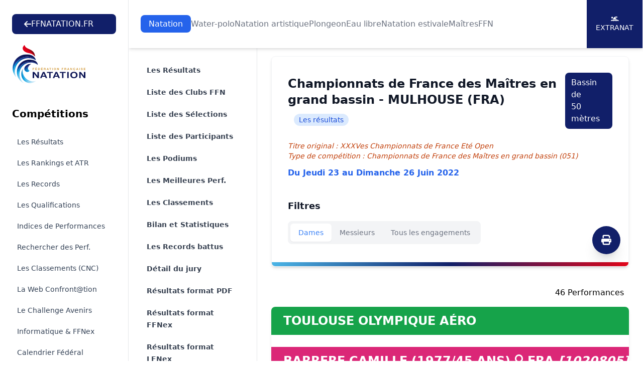

--- FILE ---
content_type: text/html; charset=UTF-8
request_url: https://ffn.extranat.fr/webffn/resultats.php?idact=nat&idcpt=78806&go=res&idclb=39&idreg=&iddep=&idban=&idppf=&idaff=2
body_size: 12550
content:

<!DOCTYPE html>
<html lang="fr" class="scroll-smooth">
<head>
    <meta http-equiv="Content-Type" content="text/html; charset=utf8">
    <title>Fédération Française de Natation</title>

    <link rel="stylesheet" href="../media/css/newStyle.css">
    <meta name="viewport" content="width=device-width, initial-scale=1" />

    <link rel="stylesheet"
          href="https://cdnjs.cloudflare.com/ajax/libs/font-awesome/6.4.2/css/all.min.css">

	<script type="text/javascript" src="../media/js/jquery-1.11.1.min.js"></script>
	<script type="text/javascript" src="../media/js/jquery-ui.min.js"></script>
    <script src="https://cdnjs.cloudflare.com/ajax/libs/flowbite/1.8.1/flowbite.min.js"></script>

    <meta name="description" content="Explorez les résultats officiels des compétitions de natation organisées par la Fédération Française de Natation. Retrouvez les performances des nageurs, les classements, les records et suivez l'actualité de la natation française. Plongez dans l'univers de la natation compétitive avec la FFN et restez à jour sur les événements nationaux et internationaux.">
    <meta name="author" content="Fédération Française de Natation">
    <meta name="rights" content="© Fédération Française de Natation. Tous droits réservés.">

    <meta property="og:title" content="Fédération Française de Natation">
    <meta property="og:description" content="Explorez les résultats officiels des compétitions de natation organisées par la FFN.">
    <meta property="og:image" content="../media/img/logo/fb_tw.png">
    <meta property="og:url" content="https://ffn.extranat.fr/webffn/">

    <meta name="twitter:card" content="summary_large_image">
    <meta name="twitter:site" content="@FFNatation">
    <meta name="twitter:title" content="Fédération Française de Natation">
    <meta name="twitter:description" content="Explorez les résultats officiels des compétitions de natation organisées par la FFN.">
    <meta name="twitter:image" content="../media/img/logo/fb_tw.png">

    <link rel="icon" type="image/png" href="../media/img/logo/favicon.ico">
    <link rel="apple-touch-icon" sizes="180x180" href="../media/img/logo/apple-touch-icon.png">

            <link rel="canonical" href="https://ffn.extranat.fr/webffn/">
        <meta name="robots" content="index, follow">
    </head>

<body class="lg:ml-64">

<div id="page-loader" class="fixed inset-0 bg-black bg-opacity-50 z-[100] flex justify-center items-center">
    <div class="loader"></div>
</div>

<script src="../media/js/tooltip.js" type="text/JavaScript"></script>

<script>
 window.addEventListener('load', function() {
  hideLoader();
 });

 function hideLoader() {
  document.getElementById('page-loader').classList.add('hidden');
 }
</script>

<header class="bg-white pt-20 lg:pt-28 not-for-print">
    <div class="fixed lg:bg-white top-0 left-64 right-0 z-50 lg:shadow-md">
        <div class="pl-4 pr-4 xl:pr-0 sm:pl-6">
            <div class="flex h-24 items-center justify-center">
                <div class="lg:flex lg:items-center lg:gap-12 lg:justify-center xl:justify-between lg:flex-wrap w-full">
                    <a href="https://ffnatation.fr/" class="bg-[#111F69] py-2 px-6 text-white rounded-lg hidden min-[1740px]:flex flex-wrap items-center gap-4">
                        <i class="fa-solid fa-arrow-left"></i>
                        FFNATATION.FR
                    </a>
                    <nav aria-label="Global" class="hidden lg:block">
                        <ul class="flex items-center gap-3 2xl:gap-6 text">
                                                            <li> <a class="transition py-2 px-4 text-white rounded-lg bg-blue-600" href="index.php?idact=nat">Natation</a>
                                                            <li> <a class="transition text-gray-500 hover:text-gray-500/75" href="index.php?idact=wp">Water-polo</a>
                                                            <li> <a class="transition text-gray-500 hover:text-gray-500/75" href="index.php?idact=ns">Natation artistique</a>
                                                            <li> <a class="transition text-gray-500 hover:text-gray-500/75" href="index.php?idact=pl">Plongeon</a>
                                                            <li> <a class="transition text-gray-500 hover:text-gray-500/75" href="index.php?idact=eau">Eau libre</a>
                                                            <li> <a class="transition text-gray-500 hover:text-gray-500/75" href="index.php?idact=ete">Natation estivale</a>
                                                            <li> <a class="transition text-gray-500 hover:text-gray-500/75" href="index.php?idact=mtr">Maîtres</a>
                                                            <li> <a class="transition text-gray-500 hover:text-gray-500/75" href="index.php?idact=ffn">FFN</a>
                                                    </ul>
                    </nav>
                    <div class="hidden xl:flex flex-wrap items-center bg-[#111F69] text-white text-sm h-24 uppercase">
                        <a href="https://www.liveffn.com/cgi-bin/liste_live.php" target="_blank" class="h-full w-28 border-r border-white justify-center flex-col items-center gap-2 hidden 2xl:flex">
                            <i class="fa-solid fa-play"></i>
                            Live
                        </a>
                        <a href="https://ffnboutique.com/" target="_blank" class="h-full w-28 border-r border-white justify-center flex-col items-center gap-2 hidden 2xl:flex">
                            <i class="fa-solid fa-cart-shopping"></i>
                            Boutique
                        </a>
                        <a href="https://extranat.fr/" target="_blank" class="h-full w-28 border-r border-white flex justify-center flex-col items-center gap-2">
                            <i class="fa-solid fa-person-swimming"></i>
                            Extranat
                        </a>
                    </div>
                </div>
            </div>
        </div>
    </div>

    <div class="antialiased bg-gray-50 lg:hidden not-for-print">
        <nav class="bg-white border-b border-gray-200 px-4 py-2.5 fixed left-0 right-0 top-0 z-50">
            <div class="flex flex-wrap justify-between items-center">
                <div class="flex justify-start items-center">
                    <button data-drawer-target="drawer-navigation" data-drawer-toggle="drawer-navigation" aria-controls="drawer-navigation" class="p-2 mr-2 text-gray-600 rounded-lg cursor-pointer lg:hidden hover:text-gray-900 hover:bg-gray-100 focus:bg-gray-100 focus:ring-2 focus:ring-gray-100">
                        <i class="fa-solid fa-bars"></i>
                        <span class="sr-only">Menu</span>
                    </button>
                </div>
                <a href="/" aria-label="Brand">
                    <img src="../media/img/logo.svg" alt="FFN Logo" width="80px">
                </a>
            </div>
        </nav>

        <aside class="fixed top-0 left-0 z-40 w-64 h-screen pt-14 transition-transform -translate-x-full bg-white border-r border-gray-200 lg:translate-x-0 not-for-print" aria-label="Sidenav" id="drawer-navigation">
            <div class="overflow-y-auto py-5 px-3 h-full bg-white">
                <ul class="space-y-2">
                    <a href="https://ffnatation.fr/" class="bg-[#111F69] py-2 px-6 text-white rounded-lg mb-4 flex flex-wrap items-center gap-4 xl:hidden">
                        <i class="fa-solid fa-arrow-left"></i>
                        FFNATATION.FR
                    </a>
                                            <li>
                            <button type="button" class="flex items-center p-2 w-full text-base font-medium rounded-lg transition duration-75 group hover:bg-gray-100 text-[#111F69]" aria-controls="dropdown-pages-nat" data-collapse-toggle="dropdown-pages-nat">
                                <span class="flex-1 ml-3 text-left whitespace-nowrap">Natation</span>
                                <i class="fa-solid fa-chevron-down"></i>
                            </button>

                            <ul id="dropdown-pages-nat" class="hidden py-2 space-y-2">
                                                                    <li>
                                        <a href="/webffn/competitions.php?idact=nat" class="flex items-center p-2 pl-11 w-full text-base font-medium text-gray-900 rounded-lg transition duration-75 group hover:bg-gray-100">Les Résultats</a>
                                    </li>
                                                                    <li>
                                        <a href="/webffn/nat_rankings.php?idact=nat" class="flex items-center p-2 pl-11 w-full text-base font-medium text-gray-900 rounded-lg transition duration-75 group hover:bg-gray-100">Les Rankings et ATR</a>
                                    </li>
                                                                    <li>
                                        <a href="/webffn/nat_records.php?idact=nat" class="flex items-center p-2 pl-11 w-full text-base font-medium text-gray-900 rounded-lg transition duration-75 group hover:bg-gray-100">Les Records</a>
                                    </li>
                                                                    <li>
                                        <a href="/webffn/nat_perfs.php?idact=nat" class="flex items-center p-2 pl-11 w-full text-base font-medium text-gray-900 rounded-lg transition duration-75 group hover:bg-gray-100">Les Qualifications</a>
                                    </li>
                                                                    <li>
                                        <a href="/webffn/nat_indices.php?idact=nat" class="flex items-center p-2 pl-11 w-full text-base font-medium text-gray-900 rounded-lg transition duration-75 group hover:bg-gray-100">Indices de Performances</a>
                                    </li>
                                                                    <li>
                                        <a href="/webffn/nat_recherche.php?idact=nat" class="flex items-center p-2 pl-11 w-full text-base font-medium text-gray-900 rounded-lg transition duration-75 group hover:bg-gray-100">Rechercher des Perf.</a>
                                    </li>
                                                                    <li>
                                        <a href="/webffn/nat_classements.php?idact=nat" class="flex items-center p-2 pl-11 w-full text-base font-medium text-gray-900 rounded-lg transition duration-75 group hover:bg-gray-100">Les Classements (CNC)</a>
                                    </li>
                                                                    <li>
                                        <a href="/webffn/nat_web.php?idact=nat" class="flex items-center p-2 pl-11 w-full text-base font-medium text-gray-900 rounded-lg transition duration-75 group hover:bg-gray-100">La Web Confront@tion</a>
                                    </li>
                                                                    <li>
                                        <a href="/webffn/nat_avenirs.php?idact=nat" class="flex items-center p-2 pl-11 w-full text-base font-medium text-gray-900 rounded-lg transition duration-75 group hover:bg-gray-100">Le Challenge Avenirs</a>
                                    </li>
                                                                    <li>
                                        <a href="/webffn/nat_informatique.php?idact=nat" class="flex items-center p-2 pl-11 w-full text-base font-medium text-gray-900 rounded-lg transition duration-75 group hover:bg-gray-100">Informatique & FFNex</a>
                                    </li>
                                                                    <li>
                                        <a href="/webffn/calendrier.php?idact=nat" class="flex items-center p-2 pl-11 w-full text-base font-medium text-gray-900 rounded-lg transition duration-75 group hover:bg-gray-100">Calendrier Fédéral</a>
                                    </li>
                                                                    <li>
                                        <a href="/webffn/meetings.php?idact=nat" class="flex items-center p-2 pl-11 w-full text-base font-medium text-gray-900 rounded-lg transition duration-75 group hover:bg-gray-100">Meeting labellisés</a>
                                    </li>
                                                            </ul>
                        </li>
                                            <li>
                            <button type="button" class="flex items-center p-2 w-full text-base font-medium rounded-lg transition duration-75 group hover:bg-gray-100 text-gray-900" aria-controls="dropdown-pages-wp" data-collapse-toggle="dropdown-pages-wp">
                                <span class="flex-1 ml-3 text-left whitespace-nowrap">Water-polo</span>
                                <i class="fa-solid fa-chevron-down"></i>
                            </button>

                            <ul id="dropdown-pages-wp" class="hidden py-2 space-y-2">
                                                                    <li>
                                        <a href="/webffn/wp_results.php?idact=wp" class="flex items-center p-2 pl-11 w-full text-base font-medium text-gray-900 rounded-lg transition duration-75 group hover:bg-gray-100">Les Résultats</a>
                                    </li>
                                                                    <li>
                                        <a href="/webffn/wp_calendar.php?idact=wp" class="flex items-center p-2 pl-11 w-full text-base font-medium text-gray-900 rounded-lg transition duration-75 group hover:bg-gray-100">Le Calendrier du WP</a>
                                    </li>
                                                                    <li>
                                        <a href="/webffn/wp_buteur.php?idact=wp" class="flex items-center p-2 pl-11 w-full text-base font-medium text-gray-900 rounded-lg transition duration-75 group hover:bg-gray-100">Classements des buteurs</a>
                                    </li>
                                                                    <li>
                                        <a href="/webffn/wp_stat.php?idact=wp" class="flex items-center p-2 pl-11 w-full text-base font-medium text-gray-900 rounded-lg transition duration-75 group hover:bg-gray-100">Statistiques</a>
                                    </li>
                                                                    <li>
                                        <a href="/webffn/calendrier.php?idact=wp" class="flex items-center p-2 pl-11 w-full text-base font-medium text-gray-900 rounded-lg transition duration-75 group hover:bg-gray-100">Calendrier Fédéral</a>
                                    </li>
                                                            </ul>
                        </li>
                                            <li>
                            <button type="button" class="flex items-center p-2 w-full text-base font-medium rounded-lg transition duration-75 group hover:bg-gray-100 text-gray-900" aria-controls="dropdown-pages-ns" data-collapse-toggle="dropdown-pages-ns">
                                <span class="flex-1 ml-3 text-left whitespace-nowrap">Natation artistique</span>
                                <i class="fa-solid fa-chevron-down"></i>
                            </button>

                            <ul id="dropdown-pages-ns" class="hidden py-2 space-y-2">
                                                                    <li>
                                        <a href="/webffn/na_competitions.php?idact=ns" class="flex items-center p-2 pl-11 w-full text-base font-medium text-gray-900 rounded-lg transition duration-75 group hover:bg-gray-100">Les Résultats</a>
                                    </li>
                                                                    <li>
                                        <a href="/webffn/calendrier.php?idact=ns" class="flex items-center p-2 pl-11 w-full text-base font-medium text-gray-900 rounded-lg transition duration-75 group hover:bg-gray-100">Calendrier Fédéral</a>
                                    </li>
                                                            </ul>
                        </li>
                                            <li>
                            <button type="button" class="flex items-center p-2 w-full text-base font-medium rounded-lg transition duration-75 group hover:bg-gray-100 text-gray-900" aria-controls="dropdown-pages-pl" data-collapse-toggle="dropdown-pages-pl">
                                <span class="flex-1 ml-3 text-left whitespace-nowrap">Plongeon</span>
                                <i class="fa-solid fa-chevron-down"></i>
                            </button>

                            <ul id="dropdown-pages-pl" class="hidden py-2 space-y-2">
                                                                    <li>
                                        <a href="/webffn/calendrier.php?idact=pl" class="flex items-center p-2 pl-11 w-full text-base font-medium text-gray-900 rounded-lg transition duration-75 group hover:bg-gray-100">Calendrier Fédéral</a>
                                    </li>
                                                            </ul>
                        </li>
                                            <li>
                            <button type="button" class="flex items-center p-2 w-full text-base font-medium rounded-lg transition duration-75 group hover:bg-gray-100 text-gray-900" aria-controls="dropdown-pages-eau" data-collapse-toggle="dropdown-pages-eau">
                                <span class="flex-1 ml-3 text-left whitespace-nowrap">Eau libre</span>
                                <i class="fa-solid fa-chevron-down"></i>
                            </button>

                            <ul id="dropdown-pages-eau" class="hidden py-2 space-y-2">
                                                                    <li>
                                        <a href="/webffn/eau_compets.php?idact=eau" class="flex items-center p-2 pl-11 w-full text-base font-medium text-gray-900 rounded-lg transition duration-75 group hover:bg-gray-100">Les Résultats</a>
                                    </li>
                                                                    <li>
                                        <a href="/webffn/eau_classements.php?idact=eau" class="flex items-center p-2 pl-11 w-full text-base font-medium text-gray-900 rounded-lg transition duration-75 group hover:bg-gray-100">Les Classements (CNC)</a>
                                    </li>
                                                                    <li>
                                        <a href="/webffn/eau_records.php?idact=eau" class="flex items-center p-2 pl-11 w-full text-base font-medium text-gray-900 rounded-lg transition duration-75 group hover:bg-gray-100">Records de France 5 km</a>
                                    </li>
                                                                    <li>
                                        <a href="/webffn/eau_rankings.php?idact=eau" class="flex items-center p-2 pl-11 w-full text-base font-medium text-gray-900 rounded-lg transition duration-75 group hover:bg-gray-100">Rankings Indoor 5 km</a>
                                    </li>
                                                                    <li>
                                        <a href="/webffn/calendrier.php?idact=eau" class="flex items-center p-2 pl-11 w-full text-base font-medium text-gray-900 rounded-lg transition duration-75 group hover:bg-gray-100">Calendrier Fédéral</a>
                                    </li>
                                                            </ul>
                        </li>
                                            <li>
                            <button type="button" class="flex items-center p-2 w-full text-base font-medium rounded-lg transition duration-75 group hover:bg-gray-100 text-gray-900" aria-controls="dropdown-pages-ete" data-collapse-toggle="dropdown-pages-ete">
                                <span class="flex-1 ml-3 text-left whitespace-nowrap">Natation estivale</span>
                                <i class="fa-solid fa-chevron-down"></i>
                            </button>

                            <ul id="dropdown-pages-ete" class="hidden py-2 space-y-2">
                                                                    <li>
                                        <a href="/webffn/competitions.php?idact=ete" class="flex items-center p-2 pl-11 w-full text-base font-medium text-gray-900 rounded-lg transition duration-75 group hover:bg-gray-100">Les Résultats</a>
                                    </li>
                                                                    <li>
                                        <a href="/webffn/ete_rankings.php?idact=ete" class="flex items-center p-2 pl-11 w-full text-base font-medium text-gray-900 rounded-lg transition duration-75 group hover:bg-gray-100">Les Rankings</a>
                                    </li>
                                                                    <li>
                                        <a href="/webffn/nat_perfs.php?idact=ete" class="flex items-center p-2 pl-11 w-full text-base font-medium text-gray-900 rounded-lg transition duration-75 group hover:bg-gray-100">Les Qualifications</a>
                                    </li>
                                                                    <li>
                                        <a href="/webffn/nat_recherche.php?idact=ete" class="flex items-center p-2 pl-11 w-full text-base font-medium text-gray-900 rounded-lg transition duration-75 group hover:bg-gray-100">Rechercher des Perf.</a>
                                    </li>
                                                                    <li>
                                        <a href="/webffn/ete_classements.php?idact=ete" class="flex items-center p-2 pl-11 w-full text-base font-medium text-gray-900 rounded-lg transition duration-75 group hover:bg-gray-100">Les Classements (CNC)</a>
                                    </li>
                                                                    <li>
                                        <a href="/webffn/calendrier.php?idact=ete" class="flex items-center p-2 pl-11 w-full text-base font-medium text-gray-900 rounded-lg transition duration-75 group hover:bg-gray-100">Calendrier Fédéral</a>
                                    </li>
                                                            </ul>
                        </li>
                                            <li>
                            <button type="button" class="flex items-center p-2 w-full text-base font-medium rounded-lg transition duration-75 group hover:bg-gray-100 text-gray-900" aria-controls="dropdown-pages-mtr" data-collapse-toggle="dropdown-pages-mtr">
                                <span class="flex-1 ml-3 text-left whitespace-nowrap">Maîtres</span>
                                <i class="fa-solid fa-chevron-down"></i>
                            </button>

                            <ul id="dropdown-pages-mtr" class="hidden py-2 space-y-2">
                                                                    <li>
                                        <a href="/webffn/competitions.php?idact=mtr" class="flex items-center p-2 pl-11 w-full text-base font-medium text-gray-900 rounded-lg transition duration-75 group hover:bg-gray-100">Les Résultats</a>
                                    </li>
                                                                    <li>
                                        <a href="/webffn/mtr_rankings.php?idact=mtr" class="flex items-center p-2 pl-11 w-full text-base font-medium text-gray-900 rounded-lg transition duration-75 group hover:bg-gray-100">Les Rankings nationaux</a>
                                    </li>
                                                                    <li>
                                        <a href="/webffn/mtr_circuit_federal.php?idact=mtr" class="flex items-center p-2 pl-11 w-full text-base font-medium text-gray-900 rounded-lg transition duration-75 group hover:bg-gray-100">Le Circuit Fédéral</a>
                                    </li>
                                                                    <li>
                                        <a href="/webffn/mtr_records.php?idact=mtr" class="flex items-center p-2 pl-11 w-full text-base font-medium text-gray-900 rounded-lg transition duration-75 group hover:bg-gray-100">Les Records</a>
                                    </li>
                                                                    <li>
                                        <a href="/webffn/mtr_classements.php?idact=mtr" class="flex items-center p-2 pl-11 w-full text-base font-medium text-gray-900 rounded-lg transition duration-75 group hover:bg-gray-100">Les Classements (CNC)</a>
                                    </li>
                                                                    <li>
                                        <a href="/webffn/nat_recherche.php?idact=mtr" class="flex items-center p-2 pl-11 w-full text-base font-medium text-gray-900 rounded-lg transition duration-75 group hover:bg-gray-100">Rechercher des Perf.</a>
                                    </li>
                                                                    <li>
                                        <a href="/webffn/mtr_perfs.php?idact=mtr" class="flex items-center p-2 pl-11 w-full text-base font-medium text-gray-900 rounded-lg transition duration-75 group hover:bg-gray-100">Les Qualifications</a>
                                    </li>
                                                                    <li>
                                        <a href="/webffn/calendrier.php?idact=mtr" class="flex items-center p-2 pl-11 w-full text-base font-medium text-gray-900 rounded-lg transition duration-75 group hover:bg-gray-100">Calendrier Fédéral</a>
                                    </li>
                                                                    <li>
                                        <a href="/webffn/meetings.php?idact=mtr" class="flex items-center p-2 pl-11 w-full text-base font-medium text-gray-900 rounded-lg transition duration-75 group hover:bg-gray-100">Meeting labellisés</a>
                                    </li>
                                                            </ul>
                        </li>
                                            <li>
                            <button type="button" class="flex items-center p-2 w-full text-base font-medium rounded-lg transition duration-75 group hover:bg-gray-100 text-gray-900" aria-controls="dropdown-pages-ffn" data-collapse-toggle="dropdown-pages-ffn">
                                <span class="flex-1 ml-3 text-left whitespace-nowrap">FFN</span>
                                <i class="fa-solid fa-chevron-down"></i>
                            </button>

                            <ul id="dropdown-pages-ffn" class="hidden py-2 space-y-2">
                                                                    <li>
                                        <a href="/webffn/ffn_recompenses.php?idact=ffn" class="flex items-center p-2 pl-11 w-full text-base font-medium text-gray-900 rounded-lg transition duration-75 group hover:bg-gray-100">Récompenses fédérales</a>
                                    </li>
                                                                    <li>
                                        <a href="/webffn/calendrier.php?idact=ffn" class="flex items-center p-2 pl-11 w-full text-base font-medium text-gray-900 rounded-lg transition duration-75 group hover:bg-gray-100">Calendrier Fédéral</a>
                                    </li>
                                                                    <li>
                                        <a href="/webffn/recherche_licence.php?idact=ffn" class="flex items-center p-2 pl-11 w-full text-base font-medium text-gray-900 rounded-lg transition duration-75 group hover:bg-gray-100">Recherche Licence</a>
                                    </li>
                                                            </ul>
                        </li>
                                    </ul>
            </div>
        </aside>
    </div>
</header>

<div id="docs-sidebar" class="hs-overlay hs-overlay-open:translate-x-0 -translate-x-full transition-all duration-300 transform hidden fixed top-0 left-0 bottom-0 z-[60] w-64 bg-white border-r border-gray-200 pt-7 pb-10 overflow-y-auto scrollbar-y lg:block lg:translate-x-0 lg:right-auto lg:bottom-0 not-for-print">
    <div class="px-6 mb-4">
        <a href="https://ffnatation.fr/" class="bg-[#111F69] py-2 px-6 text-white rounded-lg mb-4 flex flex-wrap items-center gap-4 min-[1740px]:hidden">
            <i class="fa-solid fa-arrow-left"></i>
            FFNATATION.FR
        </a>
        <a href="/" aria-label="Brand">
            <img src="../media/img/logo.svg" alt="FFN Logo">
        </a>
    </div>
    <nav class="hs-accordion-group p-6 w-full flex flex-col flex-wrap" data-hs-accordion-always-open>
        <ul class="space-y-1.5">
            <li class="mb-6 text-xl font-bold">Compétitions</li>

                            <li> <a class="flex items-center gap-x-3.5 py-2 px-2.5 text-sm rounded-md transition duration-75 ease-in-out text-slate-700 hover:bg-gray-100" href="/webffn/competitions.php?idact=nat">Les Résultats</a>
                            <li> <a class="flex items-center gap-x-3.5 py-2 px-2.5 text-sm rounded-md transition duration-75 ease-in-out text-slate-700 hover:bg-gray-100" href="/webffn/nat_rankings.php?idact=nat">Les Rankings et ATR</a>
                            <li> <a class="flex items-center gap-x-3.5 py-2 px-2.5 text-sm rounded-md transition duration-75 ease-in-out text-slate-700 hover:bg-gray-100" href="/webffn/nat_records.php?idact=nat">Les Records</a>
                            <li> <a class="flex items-center gap-x-3.5 py-2 px-2.5 text-sm rounded-md transition duration-75 ease-in-out text-slate-700 hover:bg-gray-100" href="/webffn/nat_perfs.php?idact=nat">Les Qualifications</a>
                            <li> <a class="flex items-center gap-x-3.5 py-2 px-2.5 text-sm rounded-md transition duration-75 ease-in-out text-slate-700 hover:bg-gray-100" href="/webffn/nat_indices.php?idact=nat">Indices de Performances</a>
                            <li> <a class="flex items-center gap-x-3.5 py-2 px-2.5 text-sm rounded-md transition duration-75 ease-in-out text-slate-700 hover:bg-gray-100" href="/webffn/nat_recherche.php?idact=nat">Rechercher des Perf.</a>
                            <li> <a class="flex items-center gap-x-3.5 py-2 px-2.5 text-sm rounded-md transition duration-75 ease-in-out text-slate-700 hover:bg-gray-100" href="/webffn/nat_classements.php?idact=nat">Les Classements (CNC)</a>
                            <li> <a class="flex items-center gap-x-3.5 py-2 px-2.5 text-sm rounded-md transition duration-75 ease-in-out text-slate-700 hover:bg-gray-100" href="/webffn/nat_web.php?idact=nat">La Web Confront@tion</a>
                            <li> <a class="flex items-center gap-x-3.5 py-2 px-2.5 text-sm rounded-md transition duration-75 ease-in-out text-slate-700 hover:bg-gray-100" href="/webffn/nat_avenirs.php?idact=nat">Le Challenge Avenirs</a>
                            <li> <a class="flex items-center gap-x-3.5 py-2 px-2.5 text-sm rounded-md transition duration-75 ease-in-out text-slate-700 hover:bg-gray-100" href="/webffn/nat_informatique.php?idact=nat">Informatique & FFNex</a>
                            <li> <a class="flex items-center gap-x-3.5 py-2 px-2.5 text-sm rounded-md transition duration-75 ease-in-out text-slate-700 hover:bg-gray-100" href="/webffn/calendrier.php?idact=nat">Calendrier Fédéral</a>
                            <li> <a class="flex items-center gap-x-3.5 py-2 px-2.5 text-sm rounded-md transition duration-75 ease-in-out text-slate-700 hover:bg-gray-100" href="/webffn/meetings.php?idact=nat">Meeting labellisés</a>
                    </ul>
    </nav>
</div>

<!-- Menu de gauche -->
<div class="container mx-auto px-3 min-h-screen mb-10">
    <div class="mb-10 xl:mb-0 not-for-print">
        <div class="xl:hidden">
            <label for="Tab" class="sr-only">Onglets</label>
            <select onchange="window.location.href = this.value" id="Tab" class="w-full rounded-md border-0 py-2 text-gray-900 shadow-sm ring-1 ring-inset ring-gray-300 placeholder:text-gray-400 focus:ring-2 focus:ring-inset focus:ring-indigo-600 sm:text-sm sm:leading-6">
                                        <option value="resultats.php?idact=nat&idcpt=78806&go=epr" >
                            Les R&eacute;sultats                        </option>
                                                            <option value="resultats.php?idact=nat&idcpt=78806&go=clb" >
                            Liste des Clubs FFN                        </option>
                                                            <option value="resultats.php?idact=nat&idcpt=78806&go=ban" >
                            Liste des Sélections                        </option>
                                                                            <option value="resultats.php?idact=nat&idcpt=78806&go=nag" >
                            Liste des Participants                        </option>
                                                            <option value="resultats.php?idact=nat&idcpt=78806&go=pod" >
                            Les Podiums                        </option>
                                                            <option value="resultats.php?idact=nat&idcpt=78806&go=prf" >
                            Les Meilleures Perf.                        </option>
                                                            <option value="resultats.php?idact=nat&idcpt=78806&go=clt" >
                            Les Classements                        </option>
                                                            <option value="resultats.php?idact=nat&idcpt=78806&go=bil" >
                            Bilan et Statistiques                        </option>
                                                                            <option value="resultats.php?idact=nat&idcpt=78806&go=rec" >
                            Les Records battus                        </option>
                                                            <option value="resultats.php?idact=nat&idcpt=78806&go=off" >
                            D&eacute;tail du jury                        </option>
                                                    <option value="./resultats_pdf.php?idcpt=78806" >
                    Résultats format PDF
                </option>
                <option value="./resultats_ffnex.php?idcpt=78806" >
                    Résultats format FFNex
                </option>
                                    <option value="../html/results/lxf/78806.lxf" >
                        Résultats format LENex
                    </option>
                                <option value="./resultats_csv.php?idcpt=78806" >
                    Résultats format CSV
                </option>
            </select>
        </div>
    </div>

    <aside class="fixed inset-y-0 left-64 top-24 hidden w-64 overflow-y-auto border-r border-gray-200 px-4 py-6 sm:px-6 lg:px-8 xl:block bg-white not-for-print">
        <nav class="flex flex-1 flex-col" aria-label="Sidebar">
            <ul role="list" class="-mx-2 space-y-1">
                                        <li>
                            <a href="resultats.php?idact=nat&idcpt=78806&go=epr" class="text-gray-700 hover:text-[#111F69] hover:bg-gray-50 font-semibold group flex gap-x-3 rounded-md p-2 pl-3 text-sm leading-6">
                                Les R&eacute;sultats                            </a>
                        </li>
                                                            <li>
                            <a href="resultats.php?idact=nat&idcpt=78806&go=clb" class="text-gray-700 hover:text-[#111F69] hover:bg-gray-50 font-semibold group flex gap-x-3 rounded-md p-2 pl-3 text-sm leading-6">
                                Liste des Clubs FFN                            </a>
                        </li>
                                                            <li>
                            <a href="resultats.php?idact=nat&idcpt=78806&go=ban" class="text-gray-700 hover:text-[#111F69] hover:bg-gray-50 font-semibold group flex gap-x-3 rounded-md p-2 pl-3 text-sm leading-6">
                                Liste des Sélections                            </a>
                        </li>
                                                                            <li>
                            <a href="resultats.php?idact=nat&idcpt=78806&go=nag" class="text-gray-700 hover:text-[#111F69] hover:bg-gray-50 font-semibold group flex gap-x-3 rounded-md p-2 pl-3 text-sm leading-6">
                                Liste des Participants                            </a>
                        </li>
                                                            <li>
                            <a href="resultats.php?idact=nat&idcpt=78806&go=pod" class="text-gray-700 hover:text-[#111F69] hover:bg-gray-50 font-semibold group flex gap-x-3 rounded-md p-2 pl-3 text-sm leading-6">
                                Les Podiums                            </a>
                        </li>
                                                            <li>
                            <a href="resultats.php?idact=nat&idcpt=78806&go=prf" class="text-gray-700 hover:text-[#111F69] hover:bg-gray-50 font-semibold group flex gap-x-3 rounded-md p-2 pl-3 text-sm leading-6">
                                Les Meilleures Perf.                            </a>
                        </li>
                                                            <li>
                            <a href="resultats.php?idact=nat&idcpt=78806&go=clt" class="text-gray-700 hover:text-[#111F69] hover:bg-gray-50 font-semibold group flex gap-x-3 rounded-md p-2 pl-3 text-sm leading-6">
                                Les Classements                            </a>
                        </li>
                                                            <li>
                            <a href="resultats.php?idact=nat&idcpt=78806&go=bil" class="text-gray-700 hover:text-[#111F69] hover:bg-gray-50 font-semibold group flex gap-x-3 rounded-md p-2 pl-3 text-sm leading-6">
                                Bilan et Statistiques                            </a>
                        </li>
                                                                            <li>
                            <a href="resultats.php?idact=nat&idcpt=78806&go=rec" class="text-gray-700 hover:text-[#111F69] hover:bg-gray-50 font-semibold group flex gap-x-3 rounded-md p-2 pl-3 text-sm leading-6">
                                Les Records battus                            </a>
                        </li>
                                                            <li>
                            <a href="resultats.php?idact=nat&idcpt=78806&go=off" class="text-gray-700 hover:text-[#111F69] hover:bg-gray-50 font-semibold group flex gap-x-3 rounded-md p-2 pl-3 text-sm leading-6">
                                D&eacute;tail du jury                            </a>
                        </li>
                                                    <li>
                    <a href="./resultats_pdf.php?idcpt=78806" class="text-gray-700 hover:text-indigo-600 hover:bg-gray-50 group flex gap-x-3 rounded-md p-2 pl-3 text-sm leading-6 font-semibold">
                        Résultats format PDF
                    </a>
                </li>
                <li>
                    <a href="./resultats_ffnex.php?idcpt=78806" class="text-gray-700 hover:text-indigo-600 hover:bg-gray-50 group flex gap-x-3 rounded-md p-2 pl-3 text-sm leading-6 font-semibold">
                        Résultats format FFNex
                    </a>
                </li>
                                    <li>
                        <a href="../html/results/lxf/78806.lxf" class="text-gray-700 hover:text-indigo-600 hover:bg-gray-50 group flex gap-x-3 rounded-md p-2 pl-3 text-sm leading-6 font-semibold">
                            Résultats format LENex
                        </a>
                    </li>
                                <li>
                    <a href="./resultats_csv.php?idcpt=78806" class="text-gray-700 hover:text-indigo-600 hover:bg-gray-50 group flex gap-x-3 rounded-md p-2 pl-3 text-sm leading-6 font-semibold">
                        Résultats format CSV
                    </a>
                </li>
            </ul>
        </nav>
    </aside>

    <div class="xl:ml-64 px-4">
            <div class="relative block overflow-hidden rounded-lg border border-gray-100 p-4 sm:p-6 lg:p-8 shadow-md mb-10">
        <span class="absolute inset-x-0 bottom-0 h-2 bg-gradient-to-r from-[#4AB4E6] via-[#111F68] to-[#E2061A]"></span>

        <button type="button" onclick="window.print()" class="hidden xl:block rounded-full bg-[#111F69] flex items-center justify-center w-14 h-14 text-xl text-white focus-visible:outline focus-visible:outline-2 focus-visible:outline-offset-2 absolute bottom-6 right-4 shadow-xl">
            <i class="fa-solid fa-print"></i>
        </button>

        <div class="sm:flex sm:justify-between sm:gap-4 mb-6">
    <div class="flex flex-wrap items-center">
        <h3 class="text-lg font-bold text-gray-900 sm:text-2xl">Championnats de France des Maîtres en grand bassin - MULHOUSE (FRA)</h3>
        <span class="rounded-full bg-blue-100 px-2.5 py-0.5 text-sm text-blue-700 sm:ml-3 my-1 sm:my-0">Les résultats</span>
    </div>
            <div>
            <div class="bg-[#111F69] py-2 px-3 text-white rounded-lg my-1 sm:my-0"><span class="hidden md:inline-block">Bassin de</span> 50 mètres</div>
        </div>
    </div>

<div>
    <p class="text-sm italic text-orange-700">Titre original : XXXVes Championnats de France Eté Open</p>
    <p class="text-sm italic text-orange-700 mb-3">Type de compétition : Championnats de France des Maîtres en grand bassin (051)</p>
    <p class="font-bold text-blue-600">Du Jeudi 23 au Dimanche 26 Juin 2022 <span class="text-sm italic text-purple-600"></span></p>
    <p class="font-bold italic text-green-700"></p>
</div>

    <div class="mt-8 text-sm text-red-700">
                                    </div>

        <div class="mt-10">
            <p class="text-lg font-bold text-gray-900 mb-4">Filtres</p>

            <form name="choix">
                <div class="mb-3">
                    <div class="grid grid-cols-2 lg:inline-flex rounded-lg border border-gray-100 bg-gray-100 p-1 items-center gap-2">
                        <a class="md:inline-block rounded-md px-4 py-2 text-sm hover:text-gray-700 focus:relative bg-white text-blue-500 shadow-sm" href="resultats.php?idact=nat&idcpt=78806&go=res&idclb=39&idreg=&iddep=&idban=&idppf=&idaff=2">Dames</a>
                        <a class="md:inline-block rounded-md px-4 py-2 text-sm hover:text-gray-700 focus:relative text-gray-500" href="resultats.php?idact=nat&idcpt=78806&go=res&idclb=39&idreg=&iddep=&idban=&idppf=&idaff=1">Messieurs</a>
                        <a class="md:inline-block rounded-md px-4 py-2 text-sm hover:text-gray-700 focus:relative text-gray-500" href="resultats.php?idact=nat&idcpt=78806&go=res&idclb=39&idreg=&iddep=&idban=&idppf=&idaff=">Tous les engagements</a>

                                            </div>

                                    </div>
            </form>
        </div>
    </div>


        <div class="text-right mb-4">
            46 Performances &nbsp;
        </div>
	
		
        <div class="relative overflow-x-auto shadow-md sm:rounded-lg">
            <table class="w-full text-sm text-left text-gray-500">
                                
                        <thead class="md:text-2xl uppercase bg-green-600 text-white font-bold">
                            <tr>
                                <td colspan="9" class="px-6 py-3">
                                    TOULOUSE OLYMPIQUE AÉRO                                </td>
                            </tr>
                            <tr class="bg-white">
                                <td class="px-6 py-3"></td>
                            </tr>
                        </thead>
                                            <thead class="md:text-2xl uppercase bg-pink-600 text-white font-bold">
                            <tr>
                                <td colspan="9" class="px-6 py-3">
                                    <span id="1020805"></span>
                                    <span>BARRERE Camille (1977/45 ans) <i class="fa fa-venus"></i> FRA </span>
                                    <span class="italic">[1020805]</span>
                                    <span></span>
                                </td>
                            </tr>
                        </thead>
                    
                    <tr class="border-b bg-gray-200">
                        <td class="px-6 py-1">2e</td>
                        <td class="px-6 py-1">
                            <a class="tippy-button font-bold" data-tippy-content="Voir les résultats complets de cette épreuve" href="resultats.php?idact=nat&idcpt=78806&go=epr&idepr=11">
                                50 Dos Dames                            </a>
                        </td>
                        <td class="px-6 py-1 text-blue-500">Séries : C5 : 45 - 49 ans</td>
                        <td class="px-6 py-1 text-orange-500"></td>
                        <td class="px-6 py-1 font-bold">00:35.82</td>
                        <td class="px-6 py-1 text-red-700">
                            <p class="tippy-button" data-tippy-content="Temps de réaction">
                                                            </p>
                        </td>
                        <td class="px-6 py-1 text-purple-600 italic">1023 pts</td>
                        <td class="px-6 py-1"></td>
                        <td class="px-6 py-1"></td>
                    </tr>
                
                    <tr class="border-b bg-white">
                        <td class="px-6 py-1">2e</td>
                        <td class="px-6 py-1">
                            <a class="tippy-button font-bold" data-tippy-content="Voir les résultats complets de cette épreuve" href="resultats.php?idact=nat&idcpt=78806&go=epr&idepr=12">
                                100 Dos Dames                            </a>
                        </td>
                        <td class="px-6 py-1 text-blue-500">Séries : C5 : 45 - 49 ans</td>
                        <td class="px-6 py-1 text-orange-500"></td>
                        <td class="px-6 py-1 font-bold">01:18.46</td>
                        <td class="px-6 py-1 text-red-700">
                            <p class="tippy-button" data-tippy-content="Temps de réaction">
                                                            </p>
                        </td>
                        <td class="px-6 py-1 text-purple-600 italic">987 pts</td>
                        <td class="px-6 py-1"></td>
                        <td class="px-6 py-1"></td>
                    </tr>
                
                    <tr class="border-b bg-gray-200">
                        <td class="px-6 py-1"><strong>1&egrave;re</strong></td>
                        <td class="px-6 py-1">
                            <a class="tippy-button font-bold" data-tippy-content="Voir les résultats complets de cette épreuve" href="resultats.php?idact=nat&idcpt=78806&go=epr&idepr=13">
                                200 Dos Dames                            </a>
                        </td>
                        <td class="px-6 py-1 text-blue-500">Séries : C5 : 45 - 49 ans</td>
                        <td class="px-6 py-1 text-orange-500"></td>
                        <td class="px-6 py-1 font-bold"><button class='tippy-button' data-tippy-content='&lt;table id=&#039;styleNoBorderNoBottom&#039;&gt;&lt;tr&gt;&lt;td class=&#039;text-lime-600 w-[60px]&#039;&gt;50 m : &lt;/td&gt;&lt;td class=&#039;ml-3 text-green-700&#039;&gt;00:40.23&lt;/td&gt;&lt;td class=&#039;ml-3 text-red-700&#039;&gt;(00:40.23)&lt;/td&gt;&lt;td class=&#039;ml-3 text-purple-800&#039;&gt;&lt;/td&gt;&lt;/tr&gt;&lt;tr&gt;&lt;td class=&#039;text-lime-600 w-[60px]&#039;&gt;100 m : &lt;/td&gt;&lt;td class=&#039;ml-3 text-green-700&#039;&gt;01:24.95&lt;/td&gt;&lt;td class=&#039;ml-3 text-red-700&#039;&gt;(00:44.72)&lt;/td&gt;&lt;td class=&#039;ml-3 text-purple-800&#039;&gt;[01:24.95]&lt;/td&gt;&lt;/tr&gt;&lt;tr&gt;&lt;td class=&#039;text-lime-600 w-[60px]&#039;&gt;150 m : &lt;/td&gt;&lt;td class=&#039;ml-3 text-green-700&#039;&gt;02:09.44&lt;/td&gt;&lt;td class=&#039;ml-3 text-red-700&#039;&gt;(00:44.49)&lt;/td&gt;&lt;td class=&#039;ml-3 text-purple-800&#039;&gt;&lt;/td&gt;&lt;/tr&gt;&lt;tr&gt;&lt;td class=&#039;text-lime-600 w-[60px]&#039;&gt;200 m : &lt;/td&gt;&lt;td class=&#039;ml-3 text-green-700&#039;&gt;02:52.23&lt;/td&gt;&lt;td class=&#039;ml-3 text-red-700&#039;&gt;(00:42.79)&lt;/td&gt;&lt;td class=&#039;ml-3 text-purple-800&#039;&gt;[01:27.28]&lt;/td&gt;&lt;/tr&gt;&lt;/table&gt;'><a class='text-blue-600'>02:52.23</a></button></td>
                        <td class="px-6 py-1 text-red-700">
                            <p class="tippy-button" data-tippy-content="Temps de réaction">
                                                            </p>
                        </td>
                        <td class="px-6 py-1 text-purple-600 italic">931 pts</td>
                        <td class="px-6 py-1"></td>
                        <td class="px-6 py-1"></td>
                    </tr>
                
                    <tr class="border-b bg-white">
                        <td class="px-6 py-1"><strong>1&egrave;re</strong></td>
                        <td class="px-6 py-1">
                            <a class="tippy-button font-bold" data-tippy-content="Voir les résultats complets de cette épreuve" href="resultats.php?idact=nat&idcpt=78806&go=epr&idepr=41">
                                200 4 Nages Dames                            </a>
                        </td>
                        <td class="px-6 py-1 text-blue-500">Séries : C5 : 45 - 49 ans</td>
                        <td class="px-6 py-1 text-orange-500"></td>
                        <td class="px-6 py-1 font-bold"><button class='tippy-button' data-tippy-content='&lt;table id=&#039;styleNoBorderNoBottom&#039;&gt;&lt;tr&gt;&lt;td class=&#039;text-lime-600 w-[60px]&#039;&gt;50 m : &lt;/td&gt;&lt;td class=&#039;ml-3 text-green-700&#039;&gt;00:36.21&lt;/td&gt;&lt;td class=&#039;ml-3 text-red-700&#039;&gt;(00:36.21)&lt;/td&gt;&lt;td class=&#039;ml-3 text-purple-800&#039;&gt;&lt;/td&gt;&lt;/tr&gt;&lt;tr&gt;&lt;td class=&#039;text-lime-600 w-[60px]&#039;&gt;100 m : &lt;/td&gt;&lt;td class=&#039;ml-3 text-green-700&#039;&gt;01:20.99&lt;/td&gt;&lt;td class=&#039;ml-3 text-red-700&#039;&gt;(00:44.78)&lt;/td&gt;&lt;td class=&#039;ml-3 text-purple-800&#039;&gt;[01:20.99]&lt;/td&gt;&lt;/tr&gt;&lt;tr&gt;&lt;td class=&#039;text-lime-600 w-[60px]&#039;&gt;150 m : &lt;/td&gt;&lt;td class=&#039;ml-3 text-green-700&#039;&gt;02:15.85&lt;/td&gt;&lt;td class=&#039;ml-3 text-red-700&#039;&gt;(00:54.86)&lt;/td&gt;&lt;td class=&#039;ml-3 text-purple-800&#039;&gt;&lt;/td&gt;&lt;/tr&gt;&lt;tr&gt;&lt;td class=&#039;text-lime-600 w-[60px]&#039;&gt;200 m : &lt;/td&gt;&lt;td class=&#039;ml-3 text-green-700&#039;&gt;02:54.41&lt;/td&gt;&lt;td class=&#039;ml-3 text-red-700&#039;&gt;(00:38.56)&lt;/td&gt;&lt;td class=&#039;ml-3 text-purple-800&#039;&gt;[01:33.42]&lt;/td&gt;&lt;/tr&gt;&lt;/table&gt;'><a class='text-blue-600'>02:54.41</a></button></td>
                        <td class="px-6 py-1 text-red-700">
                            <p class="tippy-button" data-tippy-content="Temps de réaction">
                                                            </p>
                        </td>
                        <td class="px-6 py-1 text-purple-600 italic">921 pts</td>
                        <td class="px-6 py-1"></td>
                        <td class="px-6 py-1"></td>
                    </tr>
                
                    <tr class="border-b bg-gray-200">
                        <td class="px-6 py-1"><strong>1&egrave;re</strong></td>
                        <td class="px-6 py-1">
                            <a class="tippy-button font-bold" data-tippy-content="Voir les résultats complets de cette épreuve" href="resultats.php?idact=nat&idcpt=78806&go=epr&idepr=47">
                                4x50 Nage Libre Dames                            </a>
                        </td>
                        <td class="px-6 py-1 text-blue-500">Séries : R3 : 160 - 199 ans</td>
                        <td class="px-6 py-1 text-orange-500">[<strong>1&egrave;re</strong> Relayeuse]</td>
                        <td class="px-6 py-1 font-bold"><button class='tippy-button' data-tippy-content='&lt;table id=&#039;styleNoBorderNoBottom&#039;&gt;&lt;tr&gt;&lt;td class=&#039;text-lime-600 w-[60px]&#039;&gt;50 m : &lt;/td&gt;&lt;td class=&#039;ml-3 text-green-700&#039;&gt;00:30.99&lt;/td&gt;&lt;td class=&#039;ml-3 text-red-700&#039;&gt;(00:30.99)&lt;/td&gt;&lt;td class=&#039;ml-3 text-purple-800&#039;&gt;[00:30.99]&lt;/td&gt;&lt;/tr&gt;&lt;tr&gt;&lt;td class=&#039;text-lime-600 w-[60px]&#039;&gt;100 m : &lt;/td&gt;&lt;td class=&#039;ml-3 text-green-700&#039;&gt;01:01.42&lt;/td&gt;&lt;td class=&#039;ml-3 text-red-700&#039;&gt;(00:30.43)&lt;/td&gt;&lt;td class=&#039;ml-3 text-purple-800&#039;&gt;[00:30.43]&lt;/td&gt;&lt;/tr&gt;&lt;tr&gt;&lt;td class=&#039;text-lime-600 w-[60px]&#039;&gt;150 m : &lt;/td&gt;&lt;td class=&#039;ml-3 text-green-700&#039;&gt;01:33.13&lt;/td&gt;&lt;td class=&#039;ml-3 text-red-700&#039;&gt;(00:31.71)&lt;/td&gt;&lt;td class=&#039;ml-3 text-purple-800&#039;&gt;[00:31.71]&lt;/td&gt;&lt;/tr&gt;&lt;tr&gt;&lt;td class=&#039;text-lime-600 w-[60px]&#039;&gt;200 m : &lt;/td&gt;&lt;td class=&#039;ml-3 text-green-700&#039;&gt;02:01.13&lt;/td&gt;&lt;td class=&#039;ml-3 text-red-700&#039;&gt;(00:28.00)&lt;/td&gt;&lt;td class=&#039;ml-3 text-purple-800&#039;&gt;[00:28.00]&lt;/td&gt;&lt;/tr&gt;&lt;/table&gt;'><a class='text-blue-600'>02:01.13</a></button></td>
                        <td class="px-6 py-1 text-red-700">
                            <p class="tippy-button" data-tippy-content="Temps de réaction">
                                                            </p>
                        </td>
                        <td class="px-6 py-1 text-purple-600 italic">1120 pts</td>
                        <td class="px-6 py-1"></td>
                        <td class="px-6 py-1"></td>
                    </tr>
                
                    <tr class="border-b bg-white">
                        <td class="px-6 py-1"><strong>1&egrave;re</strong></td>
                        <td class="px-6 py-1">
                            <a class="tippy-button font-bold" data-tippy-content="Voir les résultats complets de cette épreuve" href="resultats.php?idact=nat&idcpt=78806&go=epr&idepr=48">
                                4x50 4 Nages Dames                            </a>
                        </td>
                        <td class="px-6 py-1 text-blue-500">Séries : R3 : 160 - 199 ans</td>
                        <td class="px-6 py-1 text-orange-500">[<strong>1&egrave;re</strong> Relayeuse]</td>
                        <td class="px-6 py-1 font-bold"><button class='tippy-button' data-tippy-content='&lt;table id=&#039;styleNoBorderNoBottom&#039;&gt;&lt;tr&gt;&lt;td class=&#039;text-lime-600 w-[60px]&#039;&gt;50 m : &lt;/td&gt;&lt;td class=&#039;ml-3 text-green-700&#039;&gt;00:35.79&lt;/td&gt;&lt;td class=&#039;ml-3 text-red-700&#039;&gt;(00:35.79)&lt;/td&gt;&lt;td class=&#039;ml-3 text-purple-800&#039;&gt;[00:35.79]&lt;/td&gt;&lt;/tr&gt;&lt;tr&gt;&lt;td class=&#039;text-lime-600 w-[60px]&#039;&gt;100 m : &lt;/td&gt;&lt;td class=&#039;ml-3 text-green-700&#039;&gt;01:11.77&lt;/td&gt;&lt;td class=&#039;ml-3 text-red-700&#039;&gt;(00:35.98)&lt;/td&gt;&lt;td class=&#039;ml-3 text-purple-800&#039;&gt;[00:35.98]&lt;/td&gt;&lt;/tr&gt;&lt;tr&gt;&lt;td class=&#039;text-lime-600 w-[60px]&#039;&gt;150 m : &lt;/td&gt;&lt;td class=&#039;ml-3 text-green-700&#039;&gt;01:44.10&lt;/td&gt;&lt;td class=&#039;ml-3 text-red-700&#039;&gt;(00:32.33)&lt;/td&gt;&lt;td class=&#039;ml-3 text-purple-800&#039;&gt;[00:32.33]&lt;/td&gt;&lt;/tr&gt;&lt;tr&gt;&lt;td class=&#039;text-lime-600 w-[60px]&#039;&gt;200 m : &lt;/td&gt;&lt;td class=&#039;ml-3 text-green-700&#039;&gt;02:16.37&lt;/td&gt;&lt;td class=&#039;ml-3 text-red-700&#039;&gt;(00:32.27)&lt;/td&gt;&lt;td class=&#039;ml-3 text-purple-800&#039;&gt;[00:32.27]&lt;/td&gt;&lt;/tr&gt;&lt;/table&gt;'><a class='text-blue-600'>02:16.37</a></button></td>
                        <td class="px-6 py-1 text-red-700">
                            <p class="tippy-button" data-tippy-content="Temps de réaction">
                                                            </p>
                        </td>
                        <td class="px-6 py-1 text-purple-600 italic">1105 pts</td>
                        <td class="px-6 py-1"></td>
                        <td class="px-6 py-1"></td>
                    </tr>
                
                    <tr class="border-b bg-gray-200">
                        <td class="px-6 py-1"><strong>1er</strong></td>
                        <td class="px-6 py-1">
                            <a class="tippy-button font-bold" data-tippy-content="Voir les résultats complets de cette épreuve" href="resultats.php?idact=nat&idcpt=78806&go=epr&idepr=87">
                                4x50 Nage Libre Mixtes                            </a>
                        </td>
                        <td class="px-6 py-1 text-blue-500">Séries : R3 : 160 - 199 ans</td>
                        <td class="px-6 py-1 text-orange-500">[<strong>1&egrave;re</strong> Relayeuse]</td>
                        <td class="px-6 py-1 font-bold"><button class='tippy-button' data-tippy-content='&lt;table id=&#039;styleNoBorderNoBottom&#039;&gt;&lt;tr&gt;&lt;td class=&#039;text-lime-600 w-[60px]&#039;&gt;50 m : &lt;/td&gt;&lt;td class=&#039;ml-3 text-green-700&#039;&gt;00:30.99&lt;/td&gt;&lt;td class=&#039;ml-3 text-red-700&#039;&gt;(00:30.99)&lt;/td&gt;&lt;td class=&#039;ml-3 text-purple-800&#039;&gt;[00:30.99]&lt;/td&gt;&lt;/tr&gt;&lt;tr&gt;&lt;td class=&#039;text-lime-600 w-[60px]&#039;&gt;100 m : &lt;/td&gt;&lt;td class=&#039;ml-3 text-green-700&#039;&gt;01:00.68&lt;/td&gt;&lt;td class=&#039;ml-3 text-red-700&#039;&gt;(00:29.69)&lt;/td&gt;&lt;td class=&#039;ml-3 text-purple-800&#039;&gt;[00:29.69]&lt;/td&gt;&lt;/tr&gt;&lt;tr&gt;&lt;td class=&#039;text-lime-600 w-[60px]&#039;&gt;150 m : &lt;/td&gt;&lt;td class=&#039;ml-3 text-green-700&#039;&gt;01:29.21&lt;/td&gt;&lt;td class=&#039;ml-3 text-red-700&#039;&gt;(00:28.53)&lt;/td&gt;&lt;td class=&#039;ml-3 text-purple-800&#039;&gt;[00:28.53]&lt;/td&gt;&lt;/tr&gt;&lt;tr&gt;&lt;td class=&#039;text-lime-600 w-[60px]&#039;&gt;200 m : &lt;/td&gt;&lt;td class=&#039;ml-3 text-green-700&#039;&gt;01:54.09&lt;/td&gt;&lt;td class=&#039;ml-3 text-red-700&#039;&gt;(00:24.88)&lt;/td&gt;&lt;td class=&#039;ml-3 text-purple-800&#039;&gt;[00:24.88]&lt;/td&gt;&lt;/tr&gt;&lt;/table&gt;'><a class='text-blue-600'>01:54.09</a></button></td>
                        <td class="px-6 py-1 text-red-700">
                            <p class="tippy-button" data-tippy-content="Temps de réaction">
                                                            </p>
                        </td>
                        <td class="px-6 py-1 text-purple-600 italic">1148 pts</td>
                        <td class="px-6 py-1"></td>
                        <td class="px-6 py-1"></td>
                    </tr>
                
                    <tr class="border-b bg-white">
                        <td class="px-6 py-1"><strong>1er</strong></td>
                        <td class="px-6 py-1">
                            <a class="tippy-button font-bold" data-tippy-content="Voir les résultats complets de cette épreuve" href="resultats.php?idact=nat&idcpt=78806&go=epr&idepr=37">
                                4x50 4 Nages Mixtes                            </a>
                        </td>
                        <td class="px-6 py-1 text-blue-500">Hors-Concours : R3 : 160 - 199 ans</td>
                        <td class="px-6 py-1 text-orange-500">[3e Relayeuse]</td>
                        <td class="px-6 py-1 font-bold"><button class='tippy-button' data-tippy-content='&lt;table id=&#039;styleNoBorderNoBottom&#039;&gt;&lt;tr&gt;&lt;td class=&#039;text-lime-600 w-[60px]&#039;&gt;50 m : &lt;/td&gt;&lt;td class=&#039;ml-3 text-green-700&#039;&gt;00:32.69&lt;/td&gt;&lt;td class=&#039;ml-3 text-red-700&#039;&gt;(00:32.69)&lt;/td&gt;&lt;td class=&#039;ml-3 text-purple-800&#039;&gt;[00:32.69]&lt;/td&gt;&lt;/tr&gt;&lt;tr&gt;&lt;td class=&#039;text-lime-600 w-[60px]&#039;&gt;100 m : &lt;/td&gt;&lt;td class=&#039;ml-3 text-green-700&#039;&gt;01:09.84&lt;/td&gt;&lt;td class=&#039;ml-3 text-red-700&#039;&gt;(00:37.15)&lt;/td&gt;&lt;td class=&#039;ml-3 text-purple-800&#039;&gt;[00:37.15]&lt;/td&gt;&lt;/tr&gt;&lt;tr&gt;&lt;td class=&#039;text-lime-600 w-[60px]&#039;&gt;150 m : &lt;/td&gt;&lt;td class=&#039;ml-3 text-green-700&#039;&gt;01:44.36&lt;/td&gt;&lt;td class=&#039;ml-3 text-red-700&#039;&gt;(00:34.52)&lt;/td&gt;&lt;td class=&#039;ml-3 text-purple-800&#039;&gt;[00:34.52]&lt;/td&gt;&lt;/tr&gt;&lt;tr&gt;&lt;td class=&#039;text-lime-600 w-[60px]&#039;&gt;200 m : &lt;/td&gt;&lt;td class=&#039;ml-3 text-green-700&#039;&gt;02:19.75&lt;/td&gt;&lt;td class=&#039;ml-3 text-red-700&#039;&gt;(00:35.39)&lt;/td&gt;&lt;td class=&#039;ml-3 text-purple-800&#039;&gt;[00:35.39]&lt;/td&gt;&lt;/tr&gt;&lt;/table&gt;'><a class='text-blue-600'>02:19.75</a></button></td>
                        <td class="px-6 py-1 text-red-700">
                            <p class="tippy-button" data-tippy-content="Temps de réaction">
                                                            </p>
                        </td>
                        <td class="px-6 py-1 text-purple-600 italic">1013 pts</td>
                        <td class="px-6 py-1"></td>
                        <td class="px-6 py-1"></td>
                    </tr>
                                        <thead class="md:text-2xl uppercase bg-pink-600 text-white font-bold">
                            <tr>
                                <td colspan="9" class="px-6 py-3">
                                    <span id="1494578"></span>
                                    <span>BODU Mathilde (1976/46 ans) <i class="fa fa-venus"></i> FRA </span>
                                    <span class="italic">[1494578]</span>
                                    <span></span>
                                </td>
                            </tr>
                        </thead>
                    
                    <tr class="border-b bg-gray-200">
                        <td class="px-6 py-1">5e</td>
                        <td class="px-6 py-1">
                            <a class="tippy-button font-bold" data-tippy-content="Voir les résultats complets de cette épreuve" href="resultats.php?idact=nat&idcpt=78806&go=epr&idepr=1">
                                50 Nage Libre Dames                            </a>
                        </td>
                        <td class="px-6 py-1 text-blue-500">Séries : C5 : 45 - 49 ans</td>
                        <td class="px-6 py-1 text-orange-500"></td>
                        <td class="px-6 py-1 font-bold">00:32.97</td>
                        <td class="px-6 py-1 text-red-700">
                            <p class="tippy-button" data-tippy-content="Temps de réaction">
                                                            </p>
                        </td>
                        <td class="px-6 py-1 text-purple-600 italic">882 pts</td>
                        <td class="px-6 py-1"></td>
                        <td class="px-6 py-1"></td>
                    </tr>
                
                    <tr class="border-b bg-white">
                        <td class="px-6 py-1">4e</td>
                        <td class="px-6 py-1">
                            <a class="tippy-button font-bold" data-tippy-content="Voir les résultats complets de cette épreuve" href="resultats.php?idact=nat&idcpt=78806&go=epr&idepr=3">
                                200 Nage Libre Dames                            </a>
                        </td>
                        <td class="px-6 py-1 text-blue-500">Séries : C5 : 45 - 49 ans</td>
                        <td class="px-6 py-1 text-orange-500"></td>
                        <td class="px-6 py-1 font-bold"><button class='tippy-button' data-tippy-content='&lt;table id=&#039;styleNoBorderNoBottom&#039;&gt;&lt;tr&gt;&lt;td class=&#039;text-lime-600 w-[60px]&#039;&gt;50 m : &lt;/td&gt;&lt;td class=&#039;ml-3 text-green-700&#039;&gt;00:37.32&lt;/td&gt;&lt;td class=&#039;ml-3 text-red-700&#039;&gt;(00:37.32)&lt;/td&gt;&lt;td class=&#039;ml-3 text-purple-800&#039;&gt;&lt;/td&gt;&lt;/tr&gt;&lt;tr&gt;&lt;td class=&#039;text-lime-600 w-[60px]&#039;&gt;100 m : &lt;/td&gt;&lt;td class=&#039;ml-3 text-green-700&#039;&gt;01:18.20&lt;/td&gt;&lt;td class=&#039;ml-3 text-red-700&#039;&gt;(00:40.88)&lt;/td&gt;&lt;td class=&#039;ml-3 text-purple-800&#039;&gt;[01:18.20]&lt;/td&gt;&lt;/tr&gt;&lt;tr&gt;&lt;td class=&#039;text-lime-600 w-[60px]&#039;&gt;150 m : &lt;/td&gt;&lt;td class=&#039;ml-3 text-green-700&#039;&gt;01:59.99&lt;/td&gt;&lt;td class=&#039;ml-3 text-red-700&#039;&gt;(00:41.79)&lt;/td&gt;&lt;td class=&#039;ml-3 text-purple-800&#039;&gt;&lt;/td&gt;&lt;/tr&gt;&lt;tr&gt;&lt;td class=&#039;text-lime-600 w-[60px]&#039;&gt;200 m : &lt;/td&gt;&lt;td class=&#039;ml-3 text-green-700&#039;&gt;02:41.86&lt;/td&gt;&lt;td class=&#039;ml-3 text-red-700&#039;&gt;(00:41.87)&lt;/td&gt;&lt;td class=&#039;ml-3 text-purple-800&#039;&gt;[01:23.66]&lt;/td&gt;&lt;/tr&gt;&lt;/table&gt;'><a class='text-blue-600'>02:41.86</a></button></td>
                        <td class="px-6 py-1 text-red-700">
                            <p class="tippy-button" data-tippy-content="Temps de réaction">
                                                            </p>
                        </td>
                        <td class="px-6 py-1 text-purple-600 italic">846 pts</td>
                        <td class="px-6 py-1"></td>
                        <td class="px-6 py-1"></td>
                    </tr>
                
                    <tr class="border-b bg-gray-200">
                        <td class="px-6 py-1">7e</td>
                        <td class="px-6 py-1">
                            <a class="tippy-button font-bold" data-tippy-content="Voir les résultats complets de cette épreuve" href="resultats.php?idact=nat&idcpt=78806&go=epr&idepr=4">
                                400 Nage Libre Dames                            </a>
                        </td>
                        <td class="px-6 py-1 text-blue-500">Séries : C5 : 45 - 49 ans</td>
                        <td class="px-6 py-1 text-orange-500"></td>
                        <td class="px-6 py-1 font-bold"><button class='tippy-button' data-tippy-content='&lt;table id=&#039;styleNoBorderNoBottom&#039;&gt;&lt;tr&gt;&lt;td class=&#039;text-lime-600 w-[60px]&#039;&gt;50 m : &lt;/td&gt;&lt;td class=&#039;ml-3 text-green-700&#039;&gt;00:38.15&lt;/td&gt;&lt;td class=&#039;ml-3 text-red-700&#039;&gt;(00:38.15)&lt;/td&gt;&lt;td class=&#039;ml-3 text-purple-800&#039;&gt;&lt;/td&gt;&lt;/tr&gt;&lt;tr&gt;&lt;td class=&#039;text-lime-600 w-[60px]&#039;&gt;100 m : &lt;/td&gt;&lt;td class=&#039;ml-3 text-green-700&#039;&gt;01:19.91&lt;/td&gt;&lt;td class=&#039;ml-3 text-red-700&#039;&gt;(00:41.76)&lt;/td&gt;&lt;td class=&#039;ml-3 text-purple-800&#039;&gt;[01:19.91]&lt;/td&gt;&lt;/tr&gt;&lt;tr&gt;&lt;td class=&#039;text-lime-600 w-[60px]&#039;&gt;150 m : &lt;/td&gt;&lt;td class=&#039;ml-3 text-green-700&#039;&gt;02:02.83&lt;/td&gt;&lt;td class=&#039;ml-3 text-red-700&#039;&gt;(00:42.92)&lt;/td&gt;&lt;td class=&#039;ml-3 text-purple-800&#039;&gt;&lt;/td&gt;&lt;/tr&gt;&lt;tr&gt;&lt;td class=&#039;text-lime-600 w-[60px]&#039;&gt;200 m : &lt;/td&gt;&lt;td class=&#039;ml-3 text-green-700&#039;&gt;02:45.92&lt;/td&gt;&lt;td class=&#039;ml-3 text-red-700&#039;&gt;(00:43.09)&lt;/td&gt;&lt;td class=&#039;ml-3 text-purple-800&#039;&gt;[01:26.01]&lt;/td&gt;&lt;/tr&gt;&lt;tr&gt;&lt;td class=&#039;text-lime-600 w-[60px]&#039;&gt;250 m : &lt;/td&gt;&lt;td class=&#039;ml-3 text-green-700&#039;&gt;03:28.79&lt;/td&gt;&lt;td class=&#039;ml-3 text-red-700&#039;&gt;(00:42.87)&lt;/td&gt;&lt;td class=&#039;ml-3 text-purple-800&#039;&gt;&lt;/td&gt;&lt;/tr&gt;&lt;tr&gt;&lt;td class=&#039;text-lime-600 w-[60px]&#039;&gt;300 m : &lt;/td&gt;&lt;td class=&#039;ml-3 text-green-700&#039;&gt;04:12.10&lt;/td&gt;&lt;td class=&#039;ml-3 text-red-700&#039;&gt;(00:43.31)&lt;/td&gt;&lt;td class=&#039;ml-3 text-purple-800&#039;&gt;[01:26.18]&lt;/td&gt;&lt;/tr&gt;&lt;tr&gt;&lt;td class=&#039;text-lime-600 w-[60px]&#039;&gt;350 m : &lt;/td&gt;&lt;td class=&#039;ml-3 text-green-700&#039;&gt;04:54.91&lt;/td&gt;&lt;td class=&#039;ml-3 text-red-700&#039;&gt;(00:42.81)&lt;/td&gt;&lt;td class=&#039;ml-3 text-purple-800&#039;&gt;&lt;/td&gt;&lt;/tr&gt;&lt;tr&gt;&lt;td class=&#039;text-lime-600 w-[60px]&#039;&gt;400 m : &lt;/td&gt;&lt;td class=&#039;ml-3 text-green-700&#039;&gt;05:36.82&lt;/td&gt;&lt;td class=&#039;ml-3 text-red-700&#039;&gt;(00:41.91)&lt;/td&gt;&lt;td class=&#039;ml-3 text-purple-800&#039;&gt;[01:24.72]&lt;/td&gt;&lt;/tr&gt;&lt;/table&gt;'><a class='text-blue-600'>05:36.82</a></button></td>
                        <td class="px-6 py-1 text-red-700">
                            <p class="tippy-button" data-tippy-content="Temps de réaction">
                                                            </p>
                        </td>
                        <td class="px-6 py-1 text-purple-600 italic">852 pts</td>
                        <td class="px-6 py-1"></td>
                        <td class="px-6 py-1"></td>
                    </tr>
                
                    <tr class="border-b bg-white">
                        <td class="px-6 py-1">4e</td>
                        <td class="px-6 py-1">
                            <a class="tippy-button font-bold" data-tippy-content="Voir les résultats complets de cette épreuve" href="resultats.php?idact=nat&idcpt=78806&go=epr&idepr=5">
                                800 Nage Libre Dames                            </a>
                        </td>
                        <td class="px-6 py-1 text-blue-500">Séries : C5 : 45 - 49 ans</td>
                        <td class="px-6 py-1 text-orange-500"></td>
                        <td class="px-6 py-1 font-bold"><button class='tippy-button' data-tippy-content='&lt;table id=&#039;styleNoBorderNoBottom&#039;&gt;&lt;tr&gt;&lt;td class=&#039;text-lime-600 w-[60px]&#039;&gt;50 m : &lt;/td&gt;&lt;td class=&#039;ml-3 text-green-700&#039;&gt;00:40.19&lt;/td&gt;&lt;td class=&#039;ml-3 text-red-700&#039;&gt;(00:40.19)&lt;/td&gt;&lt;td class=&#039;ml-3 text-purple-800&#039;&gt;&lt;/td&gt;&lt;td style=&#039;border-right: 1px dotted Gray;&#039;&gt;&lt;/td&gt;&lt;td class=&#039;text-lime-600 w-[60px]&#039;&gt;450 m : &lt;/td&gt;&lt;td class=&#039;ml-3 text-green-700&#039;&gt;06:32.87&lt;/td&gt;&lt;td class=&#039;ml-3 text-red-700&#039;&gt;(00:44.49)&lt;/td&gt;&lt;td class=&#039;ml-3 text-purple-800&#039;&gt;&lt;/td&gt;&lt;/tr&gt;&lt;tr&gt;&lt;td class=&#039;text-lime-600 w-[60px]&#039;&gt;100 m : &lt;/td&gt;&lt;td class=&#039;ml-3 text-green-700&#039;&gt;01:22.83&lt;/td&gt;&lt;td class=&#039;ml-3 text-red-700&#039;&gt;(00:42.64)&lt;/td&gt;&lt;td class=&#039;ml-3 text-purple-800&#039;&gt;[01:22.83]&lt;/td&gt;&lt;td style=&#039;border-right: 1px dotted Gray;&#039;&gt;&lt;/td&gt;&lt;td class=&#039;text-lime-600 w-[60px]&#039;&gt;500 m : &lt;/td&gt;&lt;td class=&#039;ml-3 text-green-700&#039;&gt;07:16.39&lt;/td&gt;&lt;td class=&#039;ml-3 text-red-700&#039;&gt;(00:43.52)&lt;/td&gt;&lt;td class=&#039;ml-3 text-purple-800&#039;&gt;[01:28.01]&lt;/td&gt;&lt;/tr&gt;&lt;tr&gt;&lt;td class=&#039;text-lime-600 w-[60px]&#039;&gt;150 m : &lt;/td&gt;&lt;td class=&#039;ml-3 text-green-700&#039;&gt;02:06.81&lt;/td&gt;&lt;td class=&#039;ml-3 text-red-700&#039;&gt;(00:43.98)&lt;/td&gt;&lt;td class=&#039;ml-3 text-purple-800&#039;&gt;&lt;/td&gt;&lt;td style=&#039;border-right: 1px dotted Gray;&#039;&gt;&lt;/td&gt;&lt;td class=&#039;text-lime-600 w-[60px]&#039;&gt;550 m : &lt;/td&gt;&lt;td class=&#039;ml-3 text-green-700&#039;&gt;08:00.97&lt;/td&gt;&lt;td class=&#039;ml-3 text-red-700&#039;&gt;(00:44.58)&lt;/td&gt;&lt;td class=&#039;ml-3 text-purple-800&#039;&gt;&lt;/td&gt;&lt;/tr&gt;&lt;tr&gt;&lt;td class=&#039;text-lime-600 w-[60px]&#039;&gt;200 m : &lt;/td&gt;&lt;td class=&#039;ml-3 text-green-700&#039;&gt;02:50.53&lt;/td&gt;&lt;td class=&#039;ml-3 text-red-700&#039;&gt;(00:43.72)&lt;/td&gt;&lt;td class=&#039;ml-3 text-purple-800&#039;&gt;[01:27.70]&lt;/td&gt;&lt;td style=&#039;border-right: 1px dotted Gray;&#039;&gt;&lt;/td&gt;&lt;td class=&#039;text-lime-600 w-[60px]&#039;&gt;600 m : &lt;/td&gt;&lt;td class=&#039;ml-3 text-green-700&#039;&gt;08:45.25&lt;/td&gt;&lt;td class=&#039;ml-3 text-red-700&#039;&gt;(00:44.28)&lt;/td&gt;&lt;td class=&#039;ml-3 text-purple-800&#039;&gt;[01:28.86]&lt;/td&gt;&lt;/tr&gt;&lt;tr&gt;&lt;td class=&#039;text-lime-600 w-[60px]&#039;&gt;250 m : &lt;/td&gt;&lt;td class=&#039;ml-3 text-green-700&#039;&gt;03:34.96&lt;/td&gt;&lt;td class=&#039;ml-3 text-red-700&#039;&gt;(00:44.43)&lt;/td&gt;&lt;td class=&#039;ml-3 text-purple-800&#039;&gt;&lt;/td&gt;&lt;td style=&#039;border-right: 1px dotted Gray;&#039;&gt;&lt;/td&gt;&lt;td class=&#039;text-lime-600 w-[60px]&#039;&gt;650 m : &lt;/td&gt;&lt;td class=&#039;ml-3 text-green-700&#039;&gt;09:29.55&lt;/td&gt;&lt;td class=&#039;ml-3 text-red-700&#039;&gt;(00:44.30)&lt;/td&gt;&lt;td class=&#039;ml-3 text-purple-800&#039;&gt;&lt;/td&gt;&lt;/tr&gt;&lt;tr&gt;&lt;td class=&#039;text-lime-600 w-[60px]&#039;&gt;300 m : &lt;/td&gt;&lt;td class=&#039;ml-3 text-green-700&#039;&gt;04:19.48&lt;/td&gt;&lt;td class=&#039;ml-3 text-red-700&#039;&gt;(00:44.52)&lt;/td&gt;&lt;td class=&#039;ml-3 text-purple-800&#039;&gt;[01:28.95]&lt;/td&gt;&lt;td style=&#039;border-right: 1px dotted Gray;&#039;&gt;&lt;/td&gt;&lt;td class=&#039;text-lime-600 w-[60px]&#039;&gt;700 m : &lt;/td&gt;&lt;td class=&#039;ml-3 text-green-700&#039;&gt;10:13.44&lt;/td&gt;&lt;td class=&#039;ml-3 text-red-700&#039;&gt;(00:43.89)&lt;/td&gt;&lt;td class=&#039;ml-3 text-purple-800&#039;&gt;[01:28.19]&lt;/td&gt;&lt;/tr&gt;&lt;tr&gt;&lt;td class=&#039;text-lime-600 w-[60px]&#039;&gt;350 m : &lt;/td&gt;&lt;td class=&#039;ml-3 text-green-700&#039;&gt;05:03.99&lt;/td&gt;&lt;td class=&#039;ml-3 text-red-700&#039;&gt;(00:44.51)&lt;/td&gt;&lt;td class=&#039;ml-3 text-purple-800&#039;&gt;&lt;/td&gt;&lt;td style=&#039;border-right: 1px dotted Gray;&#039;&gt;&lt;/td&gt;&lt;td class=&#039;text-lime-600 w-[60px]&#039;&gt;750 m : &lt;/td&gt;&lt;td class=&#039;ml-3 text-green-700&#039;&gt;10:57.05&lt;/td&gt;&lt;td class=&#039;ml-3 text-red-700&#039;&gt;(00:43.61)&lt;/td&gt;&lt;td class=&#039;ml-3 text-purple-800&#039;&gt;&lt;/td&gt;&lt;/tr&gt;&lt;tr&gt;&lt;td class=&#039;text-lime-600 w-[60px]&#039;&gt;400 m : &lt;/td&gt;&lt;td class=&#039;ml-3 text-green-700&#039;&gt;05:48.38&lt;/td&gt;&lt;td class=&#039;ml-3 text-red-700&#039;&gt;(00:44.39)&lt;/td&gt;&lt;td class=&#039;ml-3 text-purple-800&#039;&gt;[01:28.90]&lt;/td&gt;&lt;td style=&#039;border-right: 1px dotted Gray;&#039;&gt;&lt;/td&gt;&lt;td class=&#039;text-lime-600 w-[60px]&#039;&gt;800 m : &lt;/td&gt;&lt;td class=&#039;ml-3 text-green-700&#039;&gt;11:38.08&lt;/td&gt;&lt;td class=&#039;ml-3 text-red-700&#039;&gt;(00:41.03)&lt;/td&gt;&lt;td class=&#039;ml-3 text-purple-800&#039;&gt;[01:24.64]&lt;/td&gt;&lt;/tr&gt;&lt;/table&gt;'><a class='text-blue-600'>11:38.08</a></button></td>
                        <td class="px-6 py-1 text-red-700">
                            <p class="tippy-button" data-tippy-content="Temps de réaction">
                                                            </p>
                        </td>
                        <td class="px-6 py-1 text-purple-600 italic">845 pts</td>
                        <td class="px-6 py-1"></td>
                        <td class="px-6 py-1"></td>
                    </tr>
                
                    <tr class="border-b bg-gray-200">
                        <td class="px-6 py-1">3e</td>
                        <td class="px-6 py-1">
                            <a class="tippy-button font-bold" data-tippy-content="Voir les résultats complets de cette épreuve" href="resultats.php?idact=nat&idcpt=78806&go=epr&idepr=23">
                                200 Brasse Dames                            </a>
                        </td>
                        <td class="px-6 py-1 text-blue-500">Séries : C5 : 45 - 49 ans</td>
                        <td class="px-6 py-1 text-orange-500"></td>
                        <td class="px-6 py-1 font-bold"><button class='tippy-button' data-tippy-content='&lt;table id=&#039;styleNoBorderNoBottom&#039;&gt;&lt;tr&gt;&lt;td class=&#039;text-lime-600 w-[60px]&#039;&gt;50 m : &lt;/td&gt;&lt;td class=&#039;ml-3 text-green-700&#039;&gt;00:46.91&lt;/td&gt;&lt;td class=&#039;ml-3 text-red-700&#039;&gt;(00:46.91)&lt;/td&gt;&lt;td class=&#039;ml-3 text-purple-800&#039;&gt;&lt;/td&gt;&lt;/tr&gt;&lt;tr&gt;&lt;td class=&#039;text-lime-600 w-[60px]&#039;&gt;100 m : &lt;/td&gt;&lt;td class=&#039;ml-3 text-green-700&#039;&gt;01:39.64&lt;/td&gt;&lt;td class=&#039;ml-3 text-red-700&#039;&gt;(00:52.73)&lt;/td&gt;&lt;td class=&#039;ml-3 text-purple-800&#039;&gt;[01:39.64]&lt;/td&gt;&lt;/tr&gt;&lt;tr&gt;&lt;td class=&#039;text-lime-600 w-[60px]&#039;&gt;150 m : &lt;/td&gt;&lt;td class=&#039;ml-3 text-green-700&#039;&gt;02:32.65&lt;/td&gt;&lt;td class=&#039;ml-3 text-red-700&#039;&gt;(00:53.01)&lt;/td&gt;&lt;td class=&#039;ml-3 text-purple-800&#039;&gt;&lt;/td&gt;&lt;/tr&gt;&lt;tr&gt;&lt;td class=&#039;text-lime-600 w-[60px]&#039;&gt;200 m : &lt;/td&gt;&lt;td class=&#039;ml-3 text-green-700&#039;&gt;03:25.04&lt;/td&gt;&lt;td class=&#039;ml-3 text-red-700&#039;&gt;(00:52.39)&lt;/td&gt;&lt;td class=&#039;ml-3 text-purple-800&#039;&gt;[01:45.40]&lt;/td&gt;&lt;/tr&gt;&lt;/table&gt;'><a class='text-blue-600'>03:25.04</a></button></td>
                        <td class="px-6 py-1 text-red-700">
                            <p class="tippy-button" data-tippy-content="Temps de réaction">
                                                            </p>
                        </td>
                        <td class="px-6 py-1 text-purple-600 italic">820 pts</td>
                        <td class="px-6 py-1"></td>
                        <td class="px-6 py-1"></td>
                    </tr>
                
                    <tr class="border-b bg-white">
                        <td class="px-6 py-1"><strong>1&egrave;re</strong></td>
                        <td class="px-6 py-1">
                            <a class="tippy-button font-bold" data-tippy-content="Voir les résultats complets de cette épreuve" href="resultats.php?idact=nat&idcpt=78806&go=epr&idepr=47">
                                4x50 Nage Libre Dames                            </a>
                        </td>
                        <td class="px-6 py-1 text-blue-500">Séries : R3 : 160 - 199 ans</td>
                        <td class="px-6 py-1 text-orange-500">[3e Relayeuse]</td>
                        <td class="px-6 py-1 font-bold"><button class='tippy-button' data-tippy-content='&lt;table id=&#039;styleNoBorderNoBottom&#039;&gt;&lt;tr&gt;&lt;td class=&#039;text-lime-600 w-[60px]&#039;&gt;50 m : &lt;/td&gt;&lt;td class=&#039;ml-3 text-green-700&#039;&gt;00:30.99&lt;/td&gt;&lt;td class=&#039;ml-3 text-red-700&#039;&gt;(00:30.99)&lt;/td&gt;&lt;td class=&#039;ml-3 text-purple-800&#039;&gt;[00:30.99]&lt;/td&gt;&lt;/tr&gt;&lt;tr&gt;&lt;td class=&#039;text-lime-600 w-[60px]&#039;&gt;100 m : &lt;/td&gt;&lt;td class=&#039;ml-3 text-green-700&#039;&gt;01:01.42&lt;/td&gt;&lt;td class=&#039;ml-3 text-red-700&#039;&gt;(00:30.43)&lt;/td&gt;&lt;td class=&#039;ml-3 text-purple-800&#039;&gt;[00:30.43]&lt;/td&gt;&lt;/tr&gt;&lt;tr&gt;&lt;td class=&#039;text-lime-600 w-[60px]&#039;&gt;150 m : &lt;/td&gt;&lt;td class=&#039;ml-3 text-green-700&#039;&gt;01:33.13&lt;/td&gt;&lt;td class=&#039;ml-3 text-red-700&#039;&gt;(00:31.71)&lt;/td&gt;&lt;td class=&#039;ml-3 text-purple-800&#039;&gt;[00:31.71]&lt;/td&gt;&lt;/tr&gt;&lt;tr&gt;&lt;td class=&#039;text-lime-600 w-[60px]&#039;&gt;200 m : &lt;/td&gt;&lt;td class=&#039;ml-3 text-green-700&#039;&gt;02:01.13&lt;/td&gt;&lt;td class=&#039;ml-3 text-red-700&#039;&gt;(00:28.00)&lt;/td&gt;&lt;td class=&#039;ml-3 text-purple-800&#039;&gt;[00:28.00]&lt;/td&gt;&lt;/tr&gt;&lt;/table&gt;'><a class='text-blue-600'>02:01.13</a></button></td>
                        <td class="px-6 py-1 text-red-700">
                            <p class="tippy-button" data-tippy-content="Temps de réaction">
                                                            </p>
                        </td>
                        <td class="px-6 py-1 text-purple-600 italic">1120 pts</td>
                        <td class="px-6 py-1"></td>
                        <td class="px-6 py-1"></td>
                    </tr>
                
                    <tr class="border-b bg-gray-200">
                        <td class="px-6 py-1"><strong>1&egrave;re</strong></td>
                        <td class="px-6 py-1">
                            <a class="tippy-button font-bold" data-tippy-content="Voir les résultats complets de cette épreuve" href="resultats.php?idact=nat&idcpt=78806&go=epr&idepr=48">
                                4x50 4 Nages Dames                            </a>
                        </td>
                        <td class="px-6 py-1 text-blue-500">Séries : R3 : 160 - 199 ans</td>
                        <td class="px-6 py-1 text-orange-500">[4e Relayeuse]</td>
                        <td class="px-6 py-1 font-bold"><button class='tippy-button' data-tippy-content='&lt;table id=&#039;styleNoBorderNoBottom&#039;&gt;&lt;tr&gt;&lt;td class=&#039;text-lime-600 w-[60px]&#039;&gt;50 m : &lt;/td&gt;&lt;td class=&#039;ml-3 text-green-700&#039;&gt;00:35.79&lt;/td&gt;&lt;td class=&#039;ml-3 text-red-700&#039;&gt;(00:35.79)&lt;/td&gt;&lt;td class=&#039;ml-3 text-purple-800&#039;&gt;[00:35.79]&lt;/td&gt;&lt;/tr&gt;&lt;tr&gt;&lt;td class=&#039;text-lime-600 w-[60px]&#039;&gt;100 m : &lt;/td&gt;&lt;td class=&#039;ml-3 text-green-700&#039;&gt;01:11.77&lt;/td&gt;&lt;td class=&#039;ml-3 text-red-700&#039;&gt;(00:35.98)&lt;/td&gt;&lt;td class=&#039;ml-3 text-purple-800&#039;&gt;[00:35.98]&lt;/td&gt;&lt;/tr&gt;&lt;tr&gt;&lt;td class=&#039;text-lime-600 w-[60px]&#039;&gt;150 m : &lt;/td&gt;&lt;td class=&#039;ml-3 text-green-700&#039;&gt;01:44.10&lt;/td&gt;&lt;td class=&#039;ml-3 text-red-700&#039;&gt;(00:32.33)&lt;/td&gt;&lt;td class=&#039;ml-3 text-purple-800&#039;&gt;[00:32.33]&lt;/td&gt;&lt;/tr&gt;&lt;tr&gt;&lt;td class=&#039;text-lime-600 w-[60px]&#039;&gt;200 m : &lt;/td&gt;&lt;td class=&#039;ml-3 text-green-700&#039;&gt;02:16.37&lt;/td&gt;&lt;td class=&#039;ml-3 text-red-700&#039;&gt;(00:32.27)&lt;/td&gt;&lt;td class=&#039;ml-3 text-purple-800&#039;&gt;[00:32.27]&lt;/td&gt;&lt;/tr&gt;&lt;/table&gt;'><a class='text-blue-600'>02:16.37</a></button></td>
                        <td class="px-6 py-1 text-red-700">
                            <p class="tippy-button" data-tippy-content="Temps de réaction">
                                                            </p>
                        </td>
                        <td class="px-6 py-1 text-purple-600 italic">1105 pts</td>
                        <td class="px-6 py-1"></td>
                        <td class="px-6 py-1"></td>
                    </tr>
                
                    <tr class="border-b bg-white">
                        <td class="px-6 py-1">3e</td>
                        <td class="px-6 py-1">
                            <a class="tippy-button font-bold" data-tippy-content="Voir les résultats complets de cette épreuve" href="resultats.php?idact=nat&idcpt=78806&go=epr&idepr=87">
                                4x50 Nage Libre Mixtes                            </a>
                        </td>
                        <td class="px-6 py-1 text-blue-500">Séries : R4 : 200 - 239 ans</td>
                        <td class="px-6 py-1 text-orange-500">[3e Relayeuse]</td>
                        <td class="px-6 py-1 font-bold"><button class='tippy-button' data-tippy-content='&lt;table id=&#039;styleNoBorderNoBottom&#039;&gt;&lt;tr&gt;&lt;td class=&#039;text-lime-600 w-[60px]&#039;&gt;50 m : &lt;/td&gt;&lt;td class=&#039;ml-3 text-green-700&#039;&gt;00:32.74&lt;/td&gt;&lt;td class=&#039;ml-3 text-red-700&#039;&gt;(00:32.74)&lt;/td&gt;&lt;td class=&#039;ml-3 text-purple-800&#039;&gt;[00:32.74]&lt;/td&gt;&lt;/tr&gt;&lt;tr&gt;&lt;td class=&#039;text-lime-600 w-[60px]&#039;&gt;100 m : &lt;/td&gt;&lt;td class=&#039;ml-3 text-green-700&#039;&gt;01:03.56&lt;/td&gt;&lt;td class=&#039;ml-3 text-red-700&#039;&gt;(00:30.82)&lt;/td&gt;&lt;td class=&#039;ml-3 text-purple-800&#039;&gt;[00:30.82]&lt;/td&gt;&lt;/tr&gt;&lt;tr&gt;&lt;td class=&#039;text-lime-600 w-[60px]&#039;&gt;150 m : &lt;/td&gt;&lt;td class=&#039;ml-3 text-green-700&#039;&gt;01:34.79&lt;/td&gt;&lt;td class=&#039;ml-3 text-red-700&#039;&gt;(00:31.23)&lt;/td&gt;&lt;td class=&#039;ml-3 text-purple-800&#039;&gt;[00:31.23]&lt;/td&gt;&lt;/tr&gt;&lt;tr&gt;&lt;td class=&#039;text-lime-600 w-[60px]&#039;&gt;200 m : &lt;/td&gt;&lt;td class=&#039;ml-3 text-green-700&#039;&gt;02:04.72&lt;/td&gt;&lt;td class=&#039;ml-3 text-red-700&#039;&gt;(00:29.93)&lt;/td&gt;&lt;td class=&#039;ml-3 text-purple-800&#039;&gt;[00:29.93]&lt;/td&gt;&lt;/tr&gt;&lt;/table&gt;'><a class='text-blue-600'>02:04.72</a></button></td>
                        <td class="px-6 py-1 text-red-700">
                            <p class="tippy-button" data-tippy-content="Temps de réaction">
                                                            </p>
                        </td>
                        <td class="px-6 py-1 text-purple-600 italic">1076 pts</td>
                        <td class="px-6 py-1"></td>
                        <td class="px-6 py-1"></td>
                    </tr>
                                        <thead class="md:text-2xl uppercase bg-pink-600 text-white font-bold">
                            <tr>
                                <td colspan="9" class="px-6 py-3">
                                    <span id="1112683"></span>
                                    <span>CORDIER Amélie (1996/26 ans) <i class="fa fa-venus"></i> FRA </span>
                                    <span class="italic">[1112683]</span>
                                    <span></span>
                                </td>
                            </tr>
                        </thead>
                    
                    <tr class="border-b bg-gray-200">
                        <td class="px-6 py-1">11e</td>
                        <td class="px-6 py-1">
                            <a class="tippy-button font-bold" data-tippy-content="Voir les résultats complets de cette épreuve" href="resultats.php?idact=nat&idcpt=78806&go=epr&idepr=1">
                                50 Nage Libre Dames                            </a>
                        </td>
                        <td class="px-6 py-1 text-blue-500">Séries : C1 : 25 - 29 ans</td>
                        <td class="px-6 py-1 text-orange-500"></td>
                        <td class="px-6 py-1 font-bold">00:31.47</td>
                        <td class="px-6 py-1 text-red-700">
                            <p class="tippy-button" data-tippy-content="Temps de réaction">
                                                            </p>
                        </td>
                        <td class="px-6 py-1 text-purple-600 italic">859 pts</td>
                        <td class="px-6 py-1"></td>
                        <td class="px-6 py-1"></td>
                    </tr>
                
                    <tr class="border-b bg-white">
                        <td class="px-6 py-1">8e</td>
                        <td class="px-6 py-1">
                            <a class="tippy-button font-bold" data-tippy-content="Voir les résultats complets de cette épreuve" href="resultats.php?idact=nat&idcpt=78806&go=epr&idepr=2">
                                100 Nage Libre Dames                            </a>
                        </td>
                        <td class="px-6 py-1 text-blue-500">Séries : C1 : 25 - 29 ans</td>
                        <td class="px-6 py-1 text-orange-500"></td>
                        <td class="px-6 py-1 font-bold"><button class='tippy-button' data-tippy-content='&lt;table id=&#039;styleNoBorderNoBottom&#039;&gt;&lt;tr&gt;&lt;td class=&#039;text-lime-600 w-[60px]&#039;&gt;50 m : &lt;/td&gt;&lt;td class=&#039;ml-3 text-green-700&#039;&gt;00:33.14&lt;/td&gt;&lt;td class=&#039;ml-3 text-red-700&#039;&gt;(00:33.14)&lt;/td&gt;&lt;td class=&#039;ml-3 text-purple-800&#039;&gt;&lt;/td&gt;&lt;/tr&gt;&lt;tr&gt;&lt;td class=&#039;text-lime-600 w-[60px]&#039;&gt;100 m : &lt;/td&gt;&lt;td class=&#039;ml-3 text-green-700&#039;&gt;01:09.62&lt;/td&gt;&lt;td class=&#039;ml-3 text-red-700&#039;&gt;(00:36.48)&lt;/td&gt;&lt;td class=&#039;ml-3 text-purple-800&#039;&gt;[01:09.62]&lt;/td&gt;&lt;/tr&gt;&lt;/table&gt;'><a class='text-blue-600'>01:09.62</a></button></td>
                        <td class="px-6 py-1 text-red-700">
                            <p class="tippy-button" data-tippy-content="Temps de réaction">
                                                            </p>
                        </td>
                        <td class="px-6 py-1 text-purple-600 italic">800 pts</td>
                        <td class="px-6 py-1"></td>
                        <td class="px-6 py-1"></td>
                    </tr>
                
                    <tr class="border-b bg-gray-200">
                        <td class="px-6 py-1"><strong>1&egrave;re</strong></td>
                        <td class="px-6 py-1">
                            <a class="tippy-button font-bold" data-tippy-content="Voir les résultats complets de cette épreuve" href="resultats.php?idact=nat&idcpt=78806&go=epr&idepr=21">
                                50 Brasse Dames                            </a>
                        </td>
                        <td class="px-6 py-1 text-blue-500">Séries : C1 : 25 - 29 ans</td>
                        <td class="px-6 py-1 text-orange-500"></td>
                        <td class="px-6 py-1 font-bold">00:37.07</td>
                        <td class="px-6 py-1 text-red-700">
                            <p class="tippy-button" data-tippy-content="Temps de réaction">
                                                            </p>
                        </td>
                        <td class="px-6 py-1 text-purple-600 italic">992 pts</td>
                        <td class="px-6 py-1"></td>
                        <td class="px-6 py-1"></td>
                    </tr>
                
                    <tr class="border-b bg-white">
                        <td class="px-6 py-1"><strong>1&egrave;re</strong></td>
                        <td class="px-6 py-1">
                            <a class="tippy-button font-bold" data-tippy-content="Voir les résultats complets de cette épreuve" href="resultats.php?idact=nat&idcpt=78806&go=epr&idepr=22">
                                100 Brasse Dames                            </a>
                        </td>
                        <td class="px-6 py-1 text-blue-500">Séries : C1 : 25 - 29 ans</td>
                        <td class="px-6 py-1 text-orange-500"></td>
                        <td class="px-6 py-1 font-bold">01:22.54</td>
                        <td class="px-6 py-1 text-red-700">
                            <p class="tippy-button" data-tippy-content="Temps de réaction">
                                                            </p>
                        </td>
                        <td class="px-6 py-1 text-purple-600 italic">964 pts</td>
                        <td class="px-6 py-1"></td>
                        <td class="px-6 py-1"></td>
                    </tr>
                
                    <tr class="border-b bg-gray-200">
                        <td class="px-6 py-1"><strong>1&egrave;re</strong></td>
                        <td class="px-6 py-1">
                            <a class="tippy-button font-bold" data-tippy-content="Voir les résultats complets de cette épreuve" href="resultats.php?idact=nat&idcpt=78806&go=epr&idepr=23">
                                200 Brasse Dames                            </a>
                        </td>
                        <td class="px-6 py-1 text-blue-500">Séries : C1 : 25 - 29 ans</td>
                        <td class="px-6 py-1 text-orange-500"></td>
                        <td class="px-6 py-1 font-bold"><button class='tippy-button' data-tippy-content='&lt;table id=&#039;styleNoBorderNoBottom&#039;&gt;&lt;tr&gt;&lt;td class=&#039;text-lime-600 w-[60px]&#039;&gt;50 m : &lt;/td&gt;&lt;td class=&#039;ml-3 text-green-700&#039;&gt;00:40.05&lt;/td&gt;&lt;td class=&#039;ml-3 text-red-700&#039;&gt;(00:40.05)&lt;/td&gt;&lt;td class=&#039;ml-3 text-purple-800&#039;&gt;&lt;/td&gt;&lt;/tr&gt;&lt;tr&gt;&lt;td class=&#039;text-lime-600 w-[60px]&#039;&gt;100 m : &lt;/td&gt;&lt;td class=&#039;ml-3 text-green-700&#039;&gt;01:25.53&lt;/td&gt;&lt;td class=&#039;ml-3 text-red-700&#039;&gt;(00:45.48)&lt;/td&gt;&lt;td class=&#039;ml-3 text-purple-800&#039;&gt;[01:25.53]&lt;/td&gt;&lt;/tr&gt;&lt;tr&gt;&lt;td class=&#039;text-lime-600 w-[60px]&#039;&gt;150 m : &lt;/td&gt;&lt;td class=&#039;ml-3 text-green-700&#039;&gt;02:13.94&lt;/td&gt;&lt;td class=&#039;ml-3 text-red-700&#039;&gt;(00:48.41)&lt;/td&gt;&lt;td class=&#039;ml-3 text-purple-800&#039;&gt;&lt;/td&gt;&lt;/tr&gt;&lt;tr&gt;&lt;td class=&#039;text-lime-600 w-[60px]&#039;&gt;200 m : &lt;/td&gt;&lt;td class=&#039;ml-3 text-green-700&#039;&gt;03:01.17&lt;/td&gt;&lt;td class=&#039;ml-3 text-red-700&#039;&gt;(00:47.23)&lt;/td&gt;&lt;td class=&#039;ml-3 text-purple-800&#039;&gt;[01:35.64]&lt;/td&gt;&lt;/tr&gt;&lt;/table&gt;'><a class='text-blue-600'>03:01.17</a></button></td>
                        <td class="px-6 py-1 text-red-700">
                            <p class="tippy-button" data-tippy-content="Temps de réaction">
                                                            </p>
                        </td>
                        <td class="px-6 py-1 text-purple-600 italic">897 pts</td>
                        <td class="px-6 py-1"></td>
                        <td class="px-6 py-1"></td>
                    </tr>
                
                    <tr class="border-b bg-white">
                        <td class="px-6 py-1"><strong>1er</strong></td>
                        <td class="px-6 py-1">
                            <a class="tippy-button font-bold" data-tippy-content="Voir les résultats complets de cette épreuve" href="resultats.php?idact=nat&idcpt=78806&go=epr&idepr=87">
                                4x50 Nage Libre Mixtes                            </a>
                        </td>
                        <td class="px-6 py-1 text-blue-500">Séries : R1 : 100 - 119 ans</td>
                        <td class="px-6 py-1 text-orange-500">[3e Relayeuse]</td>
                        <td class="px-6 py-1 font-bold"><button class='tippy-button' data-tippy-content='&lt;table id=&#039;styleNoBorderNoBottom&#039;&gt;&lt;tr&gt;&lt;td class=&#039;text-lime-600 w-[60px]&#039;&gt;50 m : &lt;/td&gt;&lt;td class=&#039;ml-3 text-green-700&#039;&gt;00:27.04&lt;/td&gt;&lt;td class=&#039;ml-3 text-red-700&#039;&gt;(00:27.04)&lt;/td&gt;&lt;td class=&#039;ml-3 text-purple-800&#039;&gt;[00:27.04]&lt;/td&gt;&lt;/tr&gt;&lt;tr&gt;&lt;td class=&#039;text-lime-600 w-[60px]&#039;&gt;100 m : &lt;/td&gt;&lt;td class=&#039;ml-3 text-green-700&#039;&gt;00:52.69&lt;/td&gt;&lt;td class=&#039;ml-3 text-red-700&#039;&gt;(00:25.65)&lt;/td&gt;&lt;td class=&#039;ml-3 text-purple-800&#039;&gt;[00:25.65]&lt;/td&gt;&lt;/tr&gt;&lt;tr&gt;&lt;td class=&#039;text-lime-600 w-[60px]&#039;&gt;150 m : &lt;/td&gt;&lt;td class=&#039;ml-3 text-green-700&#039;&gt;01:23.50&lt;/td&gt;&lt;td class=&#039;ml-3 text-red-700&#039;&gt;(00:30.81)&lt;/td&gt;&lt;td class=&#039;ml-3 text-purple-800&#039;&gt;[00:30.81]&lt;/td&gt;&lt;/tr&gt;&lt;tr&gt;&lt;td class=&#039;text-lime-600 w-[60px]&#039;&gt;200 m : &lt;/td&gt;&lt;td class=&#039;ml-3 text-green-700&#039;&gt;01:51.61&lt;/td&gt;&lt;td class=&#039;ml-3 text-red-700&#039;&gt;(00:28.11)&lt;/td&gt;&lt;td class=&#039;ml-3 text-purple-800&#039;&gt;[00:28.11]&lt;/td&gt;&lt;/tr&gt;&lt;/table&gt;'><a class='text-blue-600'>01:51.61</a></button></td>
                        <td class="px-6 py-1 text-red-700">
                            <p class="tippy-button" data-tippy-content="Temps de réaction">
                                                            </p>
                        </td>
                        <td class="px-6 py-1 text-purple-600 italic">1131 pts</td>
                        <td class="px-6 py-1"></td>
                        <td class="px-6 py-1"></td>
                    </tr>
                
                    <tr class="border-b bg-gray-200">
                        <td class="px-6 py-1"><strong>1er</strong></td>
                        <td class="px-6 py-1">
                            <a class="tippy-button font-bold" data-tippy-content="Voir les résultats complets de cette épreuve" href="resultats.php?idact=nat&idcpt=78806&go=epr&idepr=37">
                                4x50 4 Nages Mixtes                            </a>
                        </td>
                        <td class="px-6 py-1 text-blue-500">Séries : R1 : 100 - 119 ans</td>
                        <td class="px-6 py-1 text-orange-500">[2e Relayeuse]</td>
                        <td class="px-6 py-1 font-bold"><button class='tippy-button' data-tippy-content='&lt;table id=&#039;styleNoBorderNoBottom&#039;&gt;&lt;tr&gt;&lt;td class=&#039;text-lime-600 w-[60px]&#039;&gt;50 m : &lt;/td&gt;&lt;td class=&#039;ml-3 text-green-700&#039;&gt;00:31.87&lt;/td&gt;&lt;td class=&#039;ml-3 text-red-700&#039;&gt;(00:31.87)&lt;/td&gt;&lt;td class=&#039;ml-3 text-purple-800&#039;&gt;[00:31.87]&lt;/td&gt;&lt;/tr&gt;&lt;tr&gt;&lt;td class=&#039;text-lime-600 w-[60px]&#039;&gt;100 m : &lt;/td&gt;&lt;td class=&#039;ml-3 text-green-700&#039;&gt;01:09.30&lt;/td&gt;&lt;td class=&#039;ml-3 text-red-700&#039;&gt;(00:37.43)&lt;/td&gt;&lt;td class=&#039;ml-3 text-purple-800&#039;&gt;[00:37.43]&lt;/td&gt;&lt;/tr&gt;&lt;tr&gt;&lt;td class=&#039;text-lime-600 w-[60px]&#039;&gt;150 m : &lt;/td&gt;&lt;td class=&#039;ml-3 text-green-700&#039;&gt;01:35.64&lt;/td&gt;&lt;td class=&#039;ml-3 text-red-700&#039;&gt;(00:26.34)&lt;/td&gt;&lt;td class=&#039;ml-3 text-purple-800&#039;&gt;[00:26.34]&lt;/td&gt;&lt;/tr&gt;&lt;tr&gt;&lt;td class=&#039;text-lime-600 w-[60px]&#039;&gt;200 m : &lt;/td&gt;&lt;td class=&#039;ml-3 text-green-700&#039;&gt;02:03.83&lt;/td&gt;&lt;td class=&#039;ml-3 text-red-700&#039;&gt;(00:28.19)&lt;/td&gt;&lt;td class=&#039;ml-3 text-purple-800&#039;&gt;[00:28.19]&lt;/td&gt;&lt;/tr&gt;&lt;/table&gt;'><a class='text-blue-600'>02:03.83</a></button></td>
                        <td class="px-6 py-1 text-red-700">
                            <p class="tippy-button" data-tippy-content="Temps de réaction">
                                                            </p>
                        </td>
                        <td class="px-6 py-1 text-purple-600 italic">1148 pts</td>
                        <td class="px-6 py-1"></td>
                        <td class="px-6 py-1"></td>
                    </tr>
                                        <thead class="md:text-2xl uppercase bg-pink-600 text-white font-bold">
                            <tr>
                                <td colspan="9" class="px-6 py-3">
                                    <span id="170952"></span>
                                    <span>DUCROCQ Julie (1981/41 ans) <i class="fa fa-venus"></i> FRA </span>
                                    <span class="italic">[170952]</span>
                                    <span></span>
                                </td>
                            </tr>
                        </thead>
                    
                    <tr class="border-b bg-white">
                        <td class="px-6 py-1">2e</td>
                        <td class="px-6 py-1">
                            <a class="tippy-button font-bold" data-tippy-content="Voir les résultats complets de cette épreuve" href="resultats.php?idact=nat&idcpt=78806&go=epr&idepr=2">
                                100 Nage Libre Dames                            </a>
                        </td>
                        <td class="px-6 py-1 text-blue-500">Séries : C4 : 40 - 44 ans</td>
                        <td class="px-6 py-1 text-orange-500"></td>
                        <td class="px-6 py-1 font-bold"><button class='tippy-button' data-tippy-content='&lt;table id=&#039;styleNoBorderNoBottom&#039;&gt;&lt;tr&gt;&lt;td class=&#039;text-lime-600 w-[60px]&#039;&gt;50 m : &lt;/td&gt;&lt;td class=&#039;ml-3 text-green-700&#039;&gt;00:31.15&lt;/td&gt;&lt;td class=&#039;ml-3 text-red-700&#039;&gt;(00:31.15)&lt;/td&gt;&lt;td class=&#039;ml-3 text-purple-800&#039;&gt;&lt;/td&gt;&lt;/tr&gt;&lt;tr&gt;&lt;td class=&#039;text-lime-600 w-[60px]&#039;&gt;100 m : &lt;/td&gt;&lt;td class=&#039;ml-3 text-green-700&#039;&gt;01:04.50&lt;/td&gt;&lt;td class=&#039;ml-3 text-red-700&#039;&gt;(00:33.35)&lt;/td&gt;&lt;td class=&#039;ml-3 text-purple-800&#039;&gt;[01:04.50]&lt;/td&gt;&lt;/tr&gt;&lt;/table&gt;'><a class='text-blue-600'>01:04.50</a></button></td>
                        <td class="px-6 py-1 text-red-700">
                            <p class="tippy-button" data-tippy-content="Temps de réaction">
                                                            </p>
                        </td>
                        <td class="px-6 py-1 text-purple-600 italic">1054 pts</td>
                        <td class="px-6 py-1"></td>
                        <td class="px-6 py-1"></td>
                    </tr>
                
                    <tr class="border-b bg-gray-200">
                        <td class="px-6 py-1"><strong>1&egrave;re</strong></td>
                        <td class="px-6 py-1">
                            <a class="tippy-button font-bold" data-tippy-content="Voir les résultats complets de cette épreuve" href="resultats.php?idact=nat&idcpt=78806&go=epr&idepr=3">
                                200 Nage Libre Dames                            </a>
                        </td>
                        <td class="px-6 py-1 text-blue-500">Séries : C4 : 40 - 44 ans</td>
                        <td class="px-6 py-1 text-orange-500"></td>
                        <td class="px-6 py-1 font-bold"><button class='tippy-button' data-tippy-content='&lt;table id=&#039;styleNoBorderNoBottom&#039;&gt;&lt;tr&gt;&lt;td class=&#039;text-lime-600 w-[60px]&#039;&gt;50 m : &lt;/td&gt;&lt;td class=&#039;ml-3 text-green-700&#039;&gt;00:33.05&lt;/td&gt;&lt;td class=&#039;ml-3 text-red-700&#039;&gt;(00:33.05)&lt;/td&gt;&lt;td class=&#039;ml-3 text-purple-800&#039;&gt;&lt;/td&gt;&lt;/tr&gt;&lt;tr&gt;&lt;td class=&#039;text-lime-600 w-[60px]&#039;&gt;100 m : &lt;/td&gt;&lt;td class=&#039;ml-3 text-green-700&#039;&gt;01:08.51&lt;/td&gt;&lt;td class=&#039;ml-3 text-red-700&#039;&gt;(00:35.46)&lt;/td&gt;&lt;td class=&#039;ml-3 text-purple-800&#039;&gt;[01:08.51]&lt;/td&gt;&lt;/tr&gt;&lt;tr&gt;&lt;td class=&#039;text-lime-600 w-[60px]&#039;&gt;150 m : &lt;/td&gt;&lt;td class=&#039;ml-3 text-green-700&#039;&gt;01:45.49&lt;/td&gt;&lt;td class=&#039;ml-3 text-red-700&#039;&gt;(00:36.98)&lt;/td&gt;&lt;td class=&#039;ml-3 text-purple-800&#039;&gt;&lt;/td&gt;&lt;/tr&gt;&lt;tr&gt;&lt;td class=&#039;text-lime-600 w-[60px]&#039;&gt;200 m : &lt;/td&gt;&lt;td class=&#039;ml-3 text-green-700&#039;&gt;02:21.25&lt;/td&gt;&lt;td class=&#039;ml-3 text-red-700&#039;&gt;(00:35.76)&lt;/td&gt;&lt;td class=&#039;ml-3 text-purple-800&#039;&gt;[01:12.74]&lt;/td&gt;&lt;/tr&gt;&lt;/table&gt;'><a class='text-blue-600'>02:21.25</a></button></td>
                        <td class="px-6 py-1 text-red-700">
                            <p class="tippy-button" data-tippy-content="Temps de réaction">
                                                            </p>
                        </td>
                        <td class="px-6 py-1 text-purple-600 italic">1060 pts</td>
                        <td class="px-6 py-1"></td>
                        <td class="px-6 py-1"></td>
                    </tr>
                
                    <tr class="border-b bg-white">
                        <td class="px-6 py-1"><strong>1&egrave;re</strong></td>
                        <td class="px-6 py-1">
                            <a class="tippy-button font-bold" data-tippy-content="Voir les résultats complets de cette épreuve" href="resultats.php?idact=nat&idcpt=78806&go=epr&idepr=13">
                                200 Dos Dames                            </a>
                        </td>
                        <td class="px-6 py-1 text-blue-500">Séries : C4 : 40 - 44 ans</td>
                        <td class="px-6 py-1 text-orange-500"></td>
                        <td class="px-6 py-1 font-bold"><button class='tippy-button' data-tippy-content='&lt;table id=&#039;styleNoBorderNoBottom&#039;&gt;&lt;tr&gt;&lt;td class=&#039;text-lime-600 w-[60px]&#039;&gt;50 m : &lt;/td&gt;&lt;td class=&#039;ml-3 text-green-700&#039;&gt;00:37.13&lt;/td&gt;&lt;td class=&#039;ml-3 text-red-700&#039;&gt;(00:37.13)&lt;/td&gt;&lt;td class=&#039;ml-3 text-purple-800&#039;&gt;&lt;/td&gt;&lt;/tr&gt;&lt;tr&gt;&lt;td class=&#039;text-lime-600 w-[60px]&#039;&gt;100 m : &lt;/td&gt;&lt;td class=&#039;ml-3 text-green-700&#039;&gt;01:17.58&lt;/td&gt;&lt;td class=&#039;ml-3 text-red-700&#039;&gt;(00:40.45)&lt;/td&gt;&lt;td class=&#039;ml-3 text-purple-800&#039;&gt;[01:17.58]&lt;/td&gt;&lt;/tr&gt;&lt;tr&gt;&lt;td class=&#039;text-lime-600 w-[60px]&#039;&gt;150 m : &lt;/td&gt;&lt;td class=&#039;ml-3 text-green-700&#039;&gt;01:58.65&lt;/td&gt;&lt;td class=&#039;ml-3 text-red-700&#039;&gt;(00:41.07)&lt;/td&gt;&lt;td class=&#039;ml-3 text-purple-800&#039;&gt;&lt;/td&gt;&lt;/tr&gt;&lt;tr&gt;&lt;td class=&#039;text-lime-600 w-[60px]&#039;&gt;200 m : &lt;/td&gt;&lt;td class=&#039;ml-3 text-green-700&#039;&gt;02:40.09&lt;/td&gt;&lt;td class=&#039;ml-3 text-red-700&#039;&gt;(00:41.44)&lt;/td&gt;&lt;td class=&#039;ml-3 text-purple-800&#039;&gt;[01:22.51]&lt;/td&gt;&lt;/tr&gt;&lt;/table&gt;'><a class='text-blue-600'>02:40.09</a></button></td>
                        <td class="px-6 py-1 text-red-700">
                            <p class="tippy-button" data-tippy-content="Temps de réaction">
                                                            </p>
                        </td>
                        <td class="px-6 py-1 text-purple-600 italic">1006 pts</td>
                        <td class="px-6 py-1"></td>
                        <td class="px-6 py-1"></td>
                    </tr>
                
                    <tr class="border-b bg-gray-200">
                        <td class="px-6 py-1">2e</td>
                        <td class="px-6 py-1">
                            <a class="tippy-button font-bold" data-tippy-content="Voir les résultats complets de cette épreuve" href="resultats.php?idact=nat&idcpt=78806&go=epr&idepr=32">
                                100 Papillon Dames                            </a>
                        </td>
                        <td class="px-6 py-1 text-blue-500">Séries : C4 : 40 - 44 ans</td>
                        <td class="px-6 py-1 text-orange-500"></td>
                        <td class="px-6 py-1 font-bold"><button class='tippy-button' data-tippy-content='&lt;table id=&#039;styleNoBorderNoBottom&#039;&gt;&lt;tr&gt;&lt;td class=&#039;text-lime-600 w-[60px]&#039;&gt;50 m : &lt;/td&gt;&lt;td class=&#039;ml-3 text-green-700&#039;&gt;00:35.07&lt;/td&gt;&lt;td class=&#039;ml-3 text-red-700&#039;&gt;(00:35.07)&lt;/td&gt;&lt;td class=&#039;ml-3 text-purple-800&#039;&gt;&lt;/td&gt;&lt;/tr&gt;&lt;tr&gt;&lt;td class=&#039;text-lime-600 w-[60px]&#039;&gt;100 m : &lt;/td&gt;&lt;td class=&#039;ml-3 text-green-700&#039;&gt;01:15.22&lt;/td&gt;&lt;td class=&#039;ml-3 text-red-700&#039;&gt;(00:40.15)&lt;/td&gt;&lt;td class=&#039;ml-3 text-purple-800&#039;&gt;[01:15.22]&lt;/td&gt;&lt;/tr&gt;&lt;/table&gt;'><a class='text-blue-600'>01:15.22</a></button></td>
                        <td class="px-6 py-1 text-red-700">
                            <p class="tippy-button" data-tippy-content="Temps de réaction">
                                                            </p>
                        </td>
                        <td class="px-6 py-1 text-purple-600 italic">992 pts</td>
                        <td class="px-6 py-1"></td>
                        <td class="px-6 py-1"></td>
                    </tr>
                
                    <tr class="border-b bg-white">
                        <td class="px-6 py-1">4e</td>
                        <td class="px-6 py-1">
                            <a class="tippy-button font-bold" data-tippy-content="Voir les résultats complets de cette épreuve" href="resultats.php?idact=nat&idcpt=78806&go=epr&idepr=41">
                                200 4 Nages Dames                            </a>
                        </td>
                        <td class="px-6 py-1 text-blue-500">Séries : C4 : 40 - 44 ans</td>
                        <td class="px-6 py-1 text-orange-500"></td>
                        <td class="px-6 py-1 font-bold"><button class='tippy-button' data-tippy-content='&lt;table id=&#039;styleNoBorderNoBottom&#039;&gt;&lt;tr&gt;&lt;td class=&#039;text-lime-600 w-[60px]&#039;&gt;50 m : &lt;/td&gt;&lt;td class=&#039;ml-3 text-green-700&#039;&gt;00:33.67&lt;/td&gt;&lt;td class=&#039;ml-3 text-red-700&#039;&gt;(00:33.67)&lt;/td&gt;&lt;td class=&#039;ml-3 text-purple-800&#039;&gt;&lt;/td&gt;&lt;/tr&gt;&lt;tr&gt;&lt;td class=&#039;text-lime-600 w-[60px]&#039;&gt;100 m : &lt;/td&gt;&lt;td class=&#039;ml-3 text-green-700&#039;&gt;01:15.13&lt;/td&gt;&lt;td class=&#039;ml-3 text-red-700&#039;&gt;(00:41.46)&lt;/td&gt;&lt;td class=&#039;ml-3 text-purple-800&#039;&gt;[01:15.13]&lt;/td&gt;&lt;/tr&gt;&lt;tr&gt;&lt;td class=&#039;text-lime-600 w-[60px]&#039;&gt;150 m : &lt;/td&gt;&lt;td class=&#039;ml-3 text-green-700&#039;&gt;02:05.80&lt;/td&gt;&lt;td class=&#039;ml-3 text-red-700&#039;&gt;(00:50.67)&lt;/td&gt;&lt;td class=&#039;ml-3 text-purple-800&#039;&gt;&lt;/td&gt;&lt;/tr&gt;&lt;tr&gt;&lt;td class=&#039;text-lime-600 w-[60px]&#039;&gt;200 m : &lt;/td&gt;&lt;td class=&#039;ml-3 text-green-700&#039;&gt;02:44.95&lt;/td&gt;&lt;td class=&#039;ml-3 text-red-700&#039;&gt;(00:39.15)&lt;/td&gt;&lt;td class=&#039;ml-3 text-purple-800&#039;&gt;[01:29.82]&lt;/td&gt;&lt;/tr&gt;&lt;/table&gt;'><a class='text-blue-600'>02:44.95</a></button></td>
                        <td class="px-6 py-1 text-red-700">
                            <p class="tippy-button" data-tippy-content="Temps de réaction">
                                                            </p>
                        </td>
                        <td class="px-6 py-1 text-purple-600 italic">966 pts</td>
                        <td class="px-6 py-1"></td>
                        <td class="px-6 py-1"></td>
                    </tr>
                
                    <tr class="border-b bg-gray-200">
                        <td class="px-6 py-1"><strong>1&egrave;re</strong></td>
                        <td class="px-6 py-1">
                            <a class="tippy-button font-bold" data-tippy-content="Voir les résultats complets de cette épreuve" href="resultats.php?idact=nat&idcpt=78806&go=epr&idepr=47">
                                4x50 Nage Libre Dames                            </a>
                        </td>
                        <td class="px-6 py-1 text-blue-500">Séries : R3 : 160 - 199 ans</td>
                        <td class="px-6 py-1 text-orange-500">[2e Relayeuse]</td>
                        <td class="px-6 py-1 font-bold"><button class='tippy-button' data-tippy-content='&lt;table id=&#039;styleNoBorderNoBottom&#039;&gt;&lt;tr&gt;&lt;td class=&#039;text-lime-600 w-[60px]&#039;&gt;50 m : &lt;/td&gt;&lt;td class=&#039;ml-3 text-green-700&#039;&gt;00:30.99&lt;/td&gt;&lt;td class=&#039;ml-3 text-red-700&#039;&gt;(00:30.99)&lt;/td&gt;&lt;td class=&#039;ml-3 text-purple-800&#039;&gt;[00:30.99]&lt;/td&gt;&lt;/tr&gt;&lt;tr&gt;&lt;td class=&#039;text-lime-600 w-[60px]&#039;&gt;100 m : &lt;/td&gt;&lt;td class=&#039;ml-3 text-green-700&#039;&gt;01:01.42&lt;/td&gt;&lt;td class=&#039;ml-3 text-red-700&#039;&gt;(00:30.43)&lt;/td&gt;&lt;td class=&#039;ml-3 text-purple-800&#039;&gt;[00:30.43]&lt;/td&gt;&lt;/tr&gt;&lt;tr&gt;&lt;td class=&#039;text-lime-600 w-[60px]&#039;&gt;150 m : &lt;/td&gt;&lt;td class=&#039;ml-3 text-green-700&#039;&gt;01:33.13&lt;/td&gt;&lt;td class=&#039;ml-3 text-red-700&#039;&gt;(00:31.71)&lt;/td&gt;&lt;td class=&#039;ml-3 text-purple-800&#039;&gt;[00:31.71]&lt;/td&gt;&lt;/tr&gt;&lt;tr&gt;&lt;td class=&#039;text-lime-600 w-[60px]&#039;&gt;200 m : &lt;/td&gt;&lt;td class=&#039;ml-3 text-green-700&#039;&gt;02:01.13&lt;/td&gt;&lt;td class=&#039;ml-3 text-red-700&#039;&gt;(00:28.00)&lt;/td&gt;&lt;td class=&#039;ml-3 text-purple-800&#039;&gt;[00:28.00]&lt;/td&gt;&lt;/tr&gt;&lt;/table&gt;'><a class='text-blue-600'>02:01.13</a></button></td>
                        <td class="px-6 py-1 text-red-700">
                            <p class="tippy-button" data-tippy-content="Temps de réaction">
                                                            </p>
                        </td>
                        <td class="px-6 py-1 text-purple-600 italic">1120 pts</td>
                        <td class="px-6 py-1"></td>
                        <td class="px-6 py-1"></td>
                    </tr>
                
                    <tr class="border-b bg-white">
                        <td class="px-6 py-1"><strong>1&egrave;re</strong></td>
                        <td class="px-6 py-1">
                            <a class="tippy-button font-bold" data-tippy-content="Voir les résultats complets de cette épreuve" href="resultats.php?idact=nat&idcpt=78806&go=epr&idepr=48">
                                4x50 4 Nages Dames                            </a>
                        </td>
                        <td class="px-6 py-1 text-blue-500">Séries : R3 : 160 - 199 ans</td>
                        <td class="px-6 py-1 text-orange-500">[3e Relayeuse]</td>
                        <td class="px-6 py-1 font-bold"><button class='tippy-button' data-tippy-content='&lt;table id=&#039;styleNoBorderNoBottom&#039;&gt;&lt;tr&gt;&lt;td class=&#039;text-lime-600 w-[60px]&#039;&gt;50 m : &lt;/td&gt;&lt;td class=&#039;ml-3 text-green-700&#039;&gt;00:35.79&lt;/td&gt;&lt;td class=&#039;ml-3 text-red-700&#039;&gt;(00:35.79)&lt;/td&gt;&lt;td class=&#039;ml-3 text-purple-800&#039;&gt;[00:35.79]&lt;/td&gt;&lt;/tr&gt;&lt;tr&gt;&lt;td class=&#039;text-lime-600 w-[60px]&#039;&gt;100 m : &lt;/td&gt;&lt;td class=&#039;ml-3 text-green-700&#039;&gt;01:11.77&lt;/td&gt;&lt;td class=&#039;ml-3 text-red-700&#039;&gt;(00:35.98)&lt;/td&gt;&lt;td class=&#039;ml-3 text-purple-800&#039;&gt;[00:35.98]&lt;/td&gt;&lt;/tr&gt;&lt;tr&gt;&lt;td class=&#039;text-lime-600 w-[60px]&#039;&gt;150 m : &lt;/td&gt;&lt;td class=&#039;ml-3 text-green-700&#039;&gt;01:44.10&lt;/td&gt;&lt;td class=&#039;ml-3 text-red-700&#039;&gt;(00:32.33)&lt;/td&gt;&lt;td class=&#039;ml-3 text-purple-800&#039;&gt;[00:32.33]&lt;/td&gt;&lt;/tr&gt;&lt;tr&gt;&lt;td class=&#039;text-lime-600 w-[60px]&#039;&gt;200 m : &lt;/td&gt;&lt;td class=&#039;ml-3 text-green-700&#039;&gt;02:16.37&lt;/td&gt;&lt;td class=&#039;ml-3 text-red-700&#039;&gt;(00:32.27)&lt;/td&gt;&lt;td class=&#039;ml-3 text-purple-800&#039;&gt;[00:32.27]&lt;/td&gt;&lt;/tr&gt;&lt;/table&gt;'><a class='text-blue-600'>02:16.37</a></button></td>
                        <td class="px-6 py-1 text-red-700">
                            <p class="tippy-button" data-tippy-content="Temps de réaction">
                                                            </p>
                        </td>
                        <td class="px-6 py-1 text-purple-600 italic">1105 pts</td>
                        <td class="px-6 py-1"></td>
                        <td class="px-6 py-1"></td>
                    </tr>
                
                    <tr class="border-b bg-gray-200">
                        <td class="px-6 py-1"><strong>1er</strong></td>
                        <td class="px-6 py-1">
                            <a class="tippy-button font-bold" data-tippy-content="Voir les résultats complets de cette épreuve" href="resultats.php?idact=nat&idcpt=78806&go=epr&idepr=87">
                                4x50 Nage Libre Mixtes                            </a>
                        </td>
                        <td class="px-6 py-1 text-blue-500">Séries : R3 : 160 - 199 ans</td>
                        <td class="px-6 py-1 text-orange-500">[2e Relayeuse]</td>
                        <td class="px-6 py-1 font-bold"><button class='tippy-button' data-tippy-content='&lt;table id=&#039;styleNoBorderNoBottom&#039;&gt;&lt;tr&gt;&lt;td class=&#039;text-lime-600 w-[60px]&#039;&gt;50 m : &lt;/td&gt;&lt;td class=&#039;ml-3 text-green-700&#039;&gt;00:30.99&lt;/td&gt;&lt;td class=&#039;ml-3 text-red-700&#039;&gt;(00:30.99)&lt;/td&gt;&lt;td class=&#039;ml-3 text-purple-800&#039;&gt;[00:30.99]&lt;/td&gt;&lt;/tr&gt;&lt;tr&gt;&lt;td class=&#039;text-lime-600 w-[60px]&#039;&gt;100 m : &lt;/td&gt;&lt;td class=&#039;ml-3 text-green-700&#039;&gt;01:00.68&lt;/td&gt;&lt;td class=&#039;ml-3 text-red-700&#039;&gt;(00:29.69)&lt;/td&gt;&lt;td class=&#039;ml-3 text-purple-800&#039;&gt;[00:29.69]&lt;/td&gt;&lt;/tr&gt;&lt;tr&gt;&lt;td class=&#039;text-lime-600 w-[60px]&#039;&gt;150 m : &lt;/td&gt;&lt;td class=&#039;ml-3 text-green-700&#039;&gt;01:29.21&lt;/td&gt;&lt;td class=&#039;ml-3 text-red-700&#039;&gt;(00:28.53)&lt;/td&gt;&lt;td class=&#039;ml-3 text-purple-800&#039;&gt;[00:28.53]&lt;/td&gt;&lt;/tr&gt;&lt;tr&gt;&lt;td class=&#039;text-lime-600 w-[60px]&#039;&gt;200 m : &lt;/td&gt;&lt;td class=&#039;ml-3 text-green-700&#039;&gt;01:54.09&lt;/td&gt;&lt;td class=&#039;ml-3 text-red-700&#039;&gt;(00:24.88)&lt;/td&gt;&lt;td class=&#039;ml-3 text-purple-800&#039;&gt;[00:24.88]&lt;/td&gt;&lt;/tr&gt;&lt;/table&gt;'><a class='text-blue-600'>01:54.09</a></button></td>
                        <td class="px-6 py-1 text-red-700">
                            <p class="tippy-button" data-tippy-content="Temps de réaction">
                                                            </p>
                        </td>
                        <td class="px-6 py-1 text-purple-600 italic">1148 pts</td>
                        <td class="px-6 py-1"></td>
                        <td class="px-6 py-1"></td>
                    </tr>
                                        <thead class="md:text-2xl uppercase bg-pink-600 text-white font-bold">
                            <tr>
                                <td colspan="9" class="px-6 py-3">
                                    <span id="348811"></span>
                                    <span>REGNIER Marion (1990/32 ans) <i class="fa fa-venus"></i> FRA </span>
                                    <span class="italic">[348811]</span>
                                    <span></span>
                                </td>
                            </tr>
                        </thead>
                    
                    <tr class="border-b bg-white">
                        <td class="px-6 py-1">4e</td>
                        <td class="px-6 py-1">
                            <a class="tippy-button font-bold" data-tippy-content="Voir les résultats complets de cette épreuve" href="resultats.php?idact=nat&idcpt=78806&go=epr&idepr=1">
                                50 Nage Libre Dames                            </a>
                        </td>
                        <td class="px-6 py-1 text-blue-500">Séries : C2 : 30 - 34 ans</td>
                        <td class="px-6 py-1 text-orange-500"></td>
                        <td class="px-6 py-1 font-bold">00:30.00</td>
                        <td class="px-6 py-1 text-red-700">
                            <p class="tippy-button" data-tippy-content="Temps de réaction">
                                                            </p>
                        </td>
                        <td class="px-6 py-1 text-purple-600 italic">966 pts</td>
                        <td class="px-6 py-1"></td>
                        <td class="px-6 py-1"></td>
                    </tr>
                
                    <tr class="border-b bg-gray-200">
                        <td class="px-6 py-1"><strong>1&egrave;re</strong></td>
                        <td class="px-6 py-1">
                            <a class="tippy-button font-bold" data-tippy-content="Voir les résultats complets de cette épreuve" href="resultats.php?idact=nat&idcpt=78806&go=epr&idepr=21">
                                50 Brasse Dames                            </a>
                        </td>
                        <td class="px-6 py-1 text-blue-500">Séries : C2 : 30 - 34 ans</td>
                        <td class="px-6 py-1 text-orange-500"></td>
                        <td class="px-6 py-1 font-bold">00:36.55</td>
                        <td class="px-6 py-1 text-red-700">
                            <p class="tippy-button" data-tippy-content="Temps de réaction">
                                                            </p>
                        </td>
                        <td class="px-6 py-1 text-purple-600 italic">1040 pts</td>
                        <td class="px-6 py-1"></td>
                        <td class="px-6 py-1"></td>
                    </tr>
                
                    <tr class="border-b bg-white">
                        <td class="px-6 py-1"><strong>1&egrave;re</strong></td>
                        <td class="px-6 py-1">
                            <a class="tippy-button font-bold" data-tippy-content="Voir les résultats complets de cette épreuve" href="resultats.php?idact=nat&idcpt=78806&go=epr&idepr=22">
                                100 Brasse Dames                            </a>
                        </td>
                        <td class="px-6 py-1 text-blue-500">Séries : C2 : 30 - 34 ans</td>
                        <td class="px-6 py-1 text-orange-500"></td>
                        <td class="px-6 py-1 font-bold">01:19.44</td>
                        <td class="px-6 py-1 text-red-700">
                            <p class="tippy-button" data-tippy-content="Temps de réaction">
                                                            </p>
                        </td>
                        <td class="px-6 py-1 text-purple-600 italic">1053 pts</td>
                        <td class="px-6 py-1"></td>
                        <td class="px-6 py-1"></td>
                    </tr>
                
                    <tr class="border-b bg-gray-200">
                        <td class="px-6 py-1">4e</td>
                        <td class="px-6 py-1">
                            <a class="tippy-button font-bold" data-tippy-content="Voir les résultats complets de cette épreuve" href="resultats.php?idact=nat&idcpt=78806&go=epr&idepr=23">
                                200 Brasse Dames                            </a>
                        </td>
                        <td class="px-6 py-1 text-blue-500">Séries : C2 : 30 - 34 ans</td>
                        <td class="px-6 py-1 text-orange-500"></td>
                        <td class="px-6 py-1 font-bold"><button class='tippy-button' data-tippy-content='&lt;table id=&#039;styleNoBorderNoBottom&#039;&gt;&lt;tr&gt;&lt;td class=&#039;text-lime-600 w-[60px]&#039;&gt;50 m : &lt;/td&gt;&lt;td class=&#039;ml-3 text-green-700&#039;&gt;00:40.47&lt;/td&gt;&lt;td class=&#039;ml-3 text-red-700&#039;&gt;(00:40.47)&lt;/td&gt;&lt;td class=&#039;ml-3 text-purple-800&#039;&gt;&lt;/td&gt;&lt;/tr&gt;&lt;tr&gt;&lt;td class=&#039;text-lime-600 w-[60px]&#039;&gt;100 m : &lt;/td&gt;&lt;td class=&#039;ml-3 text-green-700&#039;&gt;01:27.26&lt;/td&gt;&lt;td class=&#039;ml-3 text-red-700&#039;&gt;(00:46.79)&lt;/td&gt;&lt;td class=&#039;ml-3 text-purple-800&#039;&gt;[01:27.26]&lt;/td&gt;&lt;/tr&gt;&lt;tr&gt;&lt;td class=&#039;text-lime-600 w-[60px]&#039;&gt;150 m : &lt;/td&gt;&lt;td class=&#039;ml-3 text-green-700&#039;&gt;02:12.70&lt;/td&gt;&lt;td class=&#039;ml-3 text-red-700&#039;&gt;(00:45.44)&lt;/td&gt;&lt;td class=&#039;ml-3 text-purple-800&#039;&gt;&lt;/td&gt;&lt;/tr&gt;&lt;tr&gt;&lt;td class=&#039;text-lime-600 w-[60px]&#039;&gt;200 m : &lt;/td&gt;&lt;td class=&#039;ml-3 text-green-700&#039;&gt;02:58.70&lt;/td&gt;&lt;td class=&#039;ml-3 text-red-700&#039;&gt;(00:46.00)&lt;/td&gt;&lt;td class=&#039;ml-3 text-purple-800&#039;&gt;[01:31.44]&lt;/td&gt;&lt;/tr&gt;&lt;/table&gt;'><a class='text-blue-600'>02:58.70</a></button></td>
                        <td class="px-6 py-1 text-red-700">
                            <p class="tippy-button" data-tippy-content="Temps de réaction">
                                                            </p>
                        </td>
                        <td class="px-6 py-1 text-purple-600 italic">946 pts</td>
                        <td class="px-6 py-1"></td>
                        <td class="px-6 py-1"></td>
                    </tr>
                
                    <tr class="border-b bg-white">
                        <td class="px-6 py-1">5e</td>
                        <td class="px-6 py-1">
                            <a class="tippy-button font-bold" data-tippy-content="Voir les résultats complets de cette épreuve" href="resultats.php?idact=nat&idcpt=78806&go=epr&idepr=31">
                                50 Papillon Dames                            </a>
                        </td>
                        <td class="px-6 py-1 text-blue-500">Séries : C2 : 30 - 34 ans</td>
                        <td class="px-6 py-1 text-orange-500"></td>
                        <td class="px-6 py-1 font-bold">00:33.51</td>
                        <td class="px-6 py-1 text-red-700">
                            <p class="tippy-button" data-tippy-content="Temps de réaction">
                                                            </p>
                        </td>
                        <td class="px-6 py-1 text-purple-600 italic">898 pts</td>
                        <td class="px-6 py-1"></td>
                        <td class="px-6 py-1"></td>
                    </tr>
                
                    <tr class="border-b bg-gray-200">
                        <td class="px-6 py-1"><strong>1&egrave;re</strong></td>
                        <td class="px-6 py-1">
                            <a class="tippy-button font-bold" data-tippy-content="Voir les résultats complets de cette épreuve" href="resultats.php?idact=nat&idcpt=78806&go=epr&idepr=48">
                                4x50 4 Nages Dames                            </a>
                        </td>
                        <td class="px-6 py-1 text-blue-500">Séries : R3 : 160 - 199 ans</td>
                        <td class="px-6 py-1 text-orange-500">[2e Relayeuse]</td>
                        <td class="px-6 py-1 font-bold"><button class='tippy-button' data-tippy-content='&lt;table id=&#039;styleNoBorderNoBottom&#039;&gt;&lt;tr&gt;&lt;td class=&#039;text-lime-600 w-[60px]&#039;&gt;50 m : &lt;/td&gt;&lt;td class=&#039;ml-3 text-green-700&#039;&gt;00:35.79&lt;/td&gt;&lt;td class=&#039;ml-3 text-red-700&#039;&gt;(00:35.79)&lt;/td&gt;&lt;td class=&#039;ml-3 text-purple-800&#039;&gt;[00:35.79]&lt;/td&gt;&lt;/tr&gt;&lt;tr&gt;&lt;td class=&#039;text-lime-600 w-[60px]&#039;&gt;100 m : &lt;/td&gt;&lt;td class=&#039;ml-3 text-green-700&#039;&gt;01:11.77&lt;/td&gt;&lt;td class=&#039;ml-3 text-red-700&#039;&gt;(00:35.98)&lt;/td&gt;&lt;td class=&#039;ml-3 text-purple-800&#039;&gt;[00:35.98]&lt;/td&gt;&lt;/tr&gt;&lt;tr&gt;&lt;td class=&#039;text-lime-600 w-[60px]&#039;&gt;150 m : &lt;/td&gt;&lt;td class=&#039;ml-3 text-green-700&#039;&gt;01:44.10&lt;/td&gt;&lt;td class=&#039;ml-3 text-red-700&#039;&gt;(00:32.33)&lt;/td&gt;&lt;td class=&#039;ml-3 text-purple-800&#039;&gt;[00:32.33]&lt;/td&gt;&lt;/tr&gt;&lt;tr&gt;&lt;td class=&#039;text-lime-600 w-[60px]&#039;&gt;200 m : &lt;/td&gt;&lt;td class=&#039;ml-3 text-green-700&#039;&gt;02:16.37&lt;/td&gt;&lt;td class=&#039;ml-3 text-red-700&#039;&gt;(00:32.27)&lt;/td&gt;&lt;td class=&#039;ml-3 text-purple-800&#039;&gt;[00:32.27]&lt;/td&gt;&lt;/tr&gt;&lt;/table&gt;'><a class='text-blue-600'>02:16.37</a></button></td>
                        <td class="px-6 py-1 text-red-700">
                            <p class="tippy-button" data-tippy-content="Temps de réaction">
                                                            </p>
                        </td>
                        <td class="px-6 py-1 text-purple-600 italic">1105 pts</td>
                        <td class="px-6 py-1"></td>
                        <td class="px-6 py-1"></td>
                    </tr>
                
                    <tr class="border-b bg-white">
                        <td class="px-6 py-1"><strong>1er</strong></td>
                        <td class="px-6 py-1">
                            <a class="tippy-button font-bold" data-tippy-content="Voir les résultats complets de cette épreuve" href="resultats.php?idact=nat&idcpt=78806&go=epr&idepr=37">
                                4x50 4 Nages Mixtes                            </a>
                        </td>
                        <td class="px-6 py-1 text-blue-500">Hors-Concours : R3 : 160 - 199 ans</td>
                        <td class="px-6 py-1 text-orange-500">[2e Relayeuse]</td>
                        <td class="px-6 py-1 font-bold"><button class='tippy-button' data-tippy-content='&lt;table id=&#039;styleNoBorderNoBottom&#039;&gt;&lt;tr&gt;&lt;td class=&#039;text-lime-600 w-[60px]&#039;&gt;50 m : &lt;/td&gt;&lt;td class=&#039;ml-3 text-green-700&#039;&gt;00:32.69&lt;/td&gt;&lt;td class=&#039;ml-3 text-red-700&#039;&gt;(00:32.69)&lt;/td&gt;&lt;td class=&#039;ml-3 text-purple-800&#039;&gt;[00:32.69]&lt;/td&gt;&lt;/tr&gt;&lt;tr&gt;&lt;td class=&#039;text-lime-600 w-[60px]&#039;&gt;100 m : &lt;/td&gt;&lt;td class=&#039;ml-3 text-green-700&#039;&gt;01:09.84&lt;/td&gt;&lt;td class=&#039;ml-3 text-red-700&#039;&gt;(00:37.15)&lt;/td&gt;&lt;td class=&#039;ml-3 text-purple-800&#039;&gt;[00:37.15]&lt;/td&gt;&lt;/tr&gt;&lt;tr&gt;&lt;td class=&#039;text-lime-600 w-[60px]&#039;&gt;150 m : &lt;/td&gt;&lt;td class=&#039;ml-3 text-green-700&#039;&gt;01:44.36&lt;/td&gt;&lt;td class=&#039;ml-3 text-red-700&#039;&gt;(00:34.52)&lt;/td&gt;&lt;td class=&#039;ml-3 text-purple-800&#039;&gt;[00:34.52]&lt;/td&gt;&lt;/tr&gt;&lt;tr&gt;&lt;td class=&#039;text-lime-600 w-[60px]&#039;&gt;200 m : &lt;/td&gt;&lt;td class=&#039;ml-3 text-green-700&#039;&gt;02:19.75&lt;/td&gt;&lt;td class=&#039;ml-3 text-red-700&#039;&gt;(00:35.39)&lt;/td&gt;&lt;td class=&#039;ml-3 text-purple-800&#039;&gt;[00:35.39]&lt;/td&gt;&lt;/tr&gt;&lt;/table&gt;'><a class='text-blue-600'>02:19.75</a></button></td>
                        <td class="px-6 py-1 text-red-700">
                            <p class="tippy-button" data-tippy-content="Temps de réaction">
                                                            </p>
                        </td>
                        <td class="px-6 py-1 text-purple-600 italic">1013 pts</td>
                        <td class="px-6 py-1"></td>
                        <td class="px-6 py-1"></td>
                    </tr>
                
                    <tr class="border-b bg-gray-200">
                        <td class="px-6 py-1">3e</td>
                        <td class="px-6 py-1">
                            <a class="tippy-button font-bold" data-tippy-content="Voir les résultats complets de cette épreuve" href="resultats.php?idact=nat&idcpt=78806&go=epr&idepr=87">
                                4x50 Nage Libre Mixtes                            </a>
                        </td>
                        <td class="px-6 py-1 text-blue-500">Séries : R4 : 200 - 239 ans</td>
                        <td class="px-6 py-1 text-orange-500">[4e Relayeuse]</td>
                        <td class="px-6 py-1 font-bold"><button class='tippy-button' data-tippy-content='&lt;table id=&#039;styleNoBorderNoBottom&#039;&gt;&lt;tr&gt;&lt;td class=&#039;text-lime-600 w-[60px]&#039;&gt;50 m : &lt;/td&gt;&lt;td class=&#039;ml-3 text-green-700&#039;&gt;00:32.74&lt;/td&gt;&lt;td class=&#039;ml-3 text-red-700&#039;&gt;(00:32.74)&lt;/td&gt;&lt;td class=&#039;ml-3 text-purple-800&#039;&gt;[00:32.74]&lt;/td&gt;&lt;/tr&gt;&lt;tr&gt;&lt;td class=&#039;text-lime-600 w-[60px]&#039;&gt;100 m : &lt;/td&gt;&lt;td class=&#039;ml-3 text-green-700&#039;&gt;01:03.56&lt;/td&gt;&lt;td class=&#039;ml-3 text-red-700&#039;&gt;(00:30.82)&lt;/td&gt;&lt;td class=&#039;ml-3 text-purple-800&#039;&gt;[00:30.82]&lt;/td&gt;&lt;/tr&gt;&lt;tr&gt;&lt;td class=&#039;text-lime-600 w-[60px]&#039;&gt;150 m : &lt;/td&gt;&lt;td class=&#039;ml-3 text-green-700&#039;&gt;01:34.79&lt;/td&gt;&lt;td class=&#039;ml-3 text-red-700&#039;&gt;(00:31.23)&lt;/td&gt;&lt;td class=&#039;ml-3 text-purple-800&#039;&gt;[00:31.23]&lt;/td&gt;&lt;/tr&gt;&lt;tr&gt;&lt;td class=&#039;text-lime-600 w-[60px]&#039;&gt;200 m : &lt;/td&gt;&lt;td class=&#039;ml-3 text-green-700&#039;&gt;02:04.72&lt;/td&gt;&lt;td class=&#039;ml-3 text-red-700&#039;&gt;(00:29.93)&lt;/td&gt;&lt;td class=&#039;ml-3 text-purple-800&#039;&gt;[00:29.93]&lt;/td&gt;&lt;/tr&gt;&lt;/table&gt;'><a class='text-blue-600'>02:04.72</a></button></td>
                        <td class="px-6 py-1 text-red-700">
                            <p class="tippy-button" data-tippy-content="Temps de réaction">
                                                            </p>
                        </td>
                        <td class="px-6 py-1 text-purple-600 italic">1076 pts</td>
                        <td class="px-6 py-1"></td>
                        <td class="px-6 py-1"></td>
                    </tr>
                                        <thead class="md:text-2xl uppercase bg-pink-600 text-white font-bold">
                            <tr>
                                <td colspan="9" class="px-6 py-3">
                                    <span id="91187"></span>
                                    <span>SAMOUILHAN Elodie (1990/32 ans) <i class="fa fa-venus"></i> FRA </span>
                                    <span class="italic">[91187]</span>
                                    <span></span>
                                </td>
                            </tr>
                        </thead>
                    
                    <tr class="border-b bg-white">
                        <td class="px-6 py-1">3e</td>
                        <td class="px-6 py-1">
                            <a class="tippy-button font-bold" data-tippy-content="Voir les résultats complets de cette épreuve" href="resultats.php?idact=nat&idcpt=78806&go=epr&idepr=1">
                                50 Nage Libre Dames                            </a>
                        </td>
                        <td class="px-6 py-1 text-blue-500">Séries : C2 : 30 - 34 ans</td>
                        <td class="px-6 py-1 text-orange-500"></td>
                        <td class="px-6 py-1 font-bold">00:29.16</td>
                        <td class="px-6 py-1 text-red-700">
                            <p class="tippy-button" data-tippy-content="Temps de réaction">
                                                            </p>
                        </td>
                        <td class="px-6 py-1 text-purple-600 italic">1022 pts</td>
                        <td class="px-6 py-1"></td>
                        <td class="px-6 py-1"></td>
                    </tr>
                
                    <tr class="border-b bg-gray-200">
                        <td class="px-6 py-1">2e</td>
                        <td class="px-6 py-1">
                            <a class="tippy-button font-bold" data-tippy-content="Voir les résultats complets de cette épreuve" href="resultats.php?idact=nat&idcpt=78806&go=epr&idepr=2">
                                100 Nage Libre Dames                            </a>
                        </td>
                        <td class="px-6 py-1 text-blue-500">Séries : C2 : 30 - 34 ans</td>
                        <td class="px-6 py-1 text-orange-500"></td>
                        <td class="px-6 py-1 font-bold"><button class='tippy-button' data-tippy-content='&lt;table id=&#039;styleNoBorderNoBottom&#039;&gt;&lt;tr&gt;&lt;td class=&#039;text-lime-600 w-[60px]&#039;&gt;50 m : &lt;/td&gt;&lt;td class=&#039;ml-3 text-green-700&#039;&gt;00:30.95&lt;/td&gt;&lt;td class=&#039;ml-3 text-red-700&#039;&gt;(00:30.95)&lt;/td&gt;&lt;td class=&#039;ml-3 text-purple-800&#039;&gt;&lt;/td&gt;&lt;/tr&gt;&lt;tr&gt;&lt;td class=&#039;text-lime-600 w-[60px]&#039;&gt;100 m : &lt;/td&gt;&lt;td class=&#039;ml-3 text-green-700&#039;&gt;01:03.87&lt;/td&gt;&lt;td class=&#039;ml-3 text-red-700&#039;&gt;(00:32.92)&lt;/td&gt;&lt;td class=&#039;ml-3 text-purple-800&#039;&gt;[01:03.87]&lt;/td&gt;&lt;/tr&gt;&lt;/table&gt;'><a class='text-blue-600'>01:03.87</a></button></td>
                        <td class="px-6 py-1 text-red-700">
                            <p class="tippy-button" data-tippy-content="Temps de réaction">
                                                            </p>
                        </td>
                        <td class="px-6 py-1 text-purple-600 italic">1000 pts</td>
                        <td class="px-6 py-1"></td>
                        <td class="px-6 py-1"></td>
                    </tr>
                
                    <tr class="border-b bg-white">
                        <td class="px-6 py-1"><strong>1&egrave;re</strong></td>
                        <td class="px-6 py-1">
                            <a class="tippy-button font-bold" data-tippy-content="Voir les résultats complets de cette épreuve" href="resultats.php?idact=nat&idcpt=78806&go=epr&idepr=11">
                                50 Dos Dames                            </a>
                        </td>
                        <td class="px-6 py-1 text-blue-500">Séries : C2 : 30 - 34 ans</td>
                        <td class="px-6 py-1 text-orange-500"></td>
                        <td class="px-6 py-1 font-bold">00:33.72</td>
                        <td class="px-6 py-1 text-red-700">
                            <p class="tippy-button" data-tippy-content="Temps de réaction">
                                                            </p>
                        </td>
                        <td class="px-6 py-1 text-purple-600 italic">1007 pts</td>
                        <td class="px-6 py-1"></td>
                        <td class="px-6 py-1"></td>
                    </tr>
                
                    <tr class="border-b bg-gray-200">
                        <td class="px-6 py-1"><strong>1&egrave;re</strong></td>
                        <td class="px-6 py-1">
                            <a class="tippy-button font-bold" data-tippy-content="Voir les résultats complets de cette épreuve" href="resultats.php?idact=nat&idcpt=78806&go=epr&idepr=12">
                                100 Dos Dames                            </a>
                        </td>
                        <td class="px-6 py-1 text-blue-500">Séries : C2 : 30 - 34 ans</td>
                        <td class="px-6 py-1 text-orange-500"></td>
                        <td class="px-6 py-1 font-bold">01:12.01</td>
                        <td class="px-6 py-1 text-red-700">
                            <p class="tippy-button" data-tippy-content="Temps de réaction">
                                                            </p>
                        </td>
                        <td class="px-6 py-1 text-purple-600 italic">1002 pts</td>
                        <td class="px-6 py-1"></td>
                        <td class="px-6 py-1"></td>
                    </tr>
                
                    <tr class="border-b bg-white">
                        <td class="px-6 py-1"><strong>1er</strong></td>
                        <td class="px-6 py-1">
                            <a class="tippy-button font-bold" data-tippy-content="Voir les résultats complets de cette épreuve" href="resultats.php?idact=nat&idcpt=78806&go=epr&idepr=87">
                                4x50 Nage Libre Mixtes                            </a>
                        </td>
                        <td class="px-6 py-1 text-blue-500">Séries : R1 : 100 - 119 ans</td>
                        <td class="px-6 py-1 text-orange-500">[4e Relayeuse]</td>
                        <td class="px-6 py-1 font-bold"><button class='tippy-button' data-tippy-content='&lt;table id=&#039;styleNoBorderNoBottom&#039;&gt;&lt;tr&gt;&lt;td class=&#039;text-lime-600 w-[60px]&#039;&gt;50 m : &lt;/td&gt;&lt;td class=&#039;ml-3 text-green-700&#039;&gt;00:27.04&lt;/td&gt;&lt;td class=&#039;ml-3 text-red-700&#039;&gt;(00:27.04)&lt;/td&gt;&lt;td class=&#039;ml-3 text-purple-800&#039;&gt;[00:27.04]&lt;/td&gt;&lt;/tr&gt;&lt;tr&gt;&lt;td class=&#039;text-lime-600 w-[60px]&#039;&gt;100 m : &lt;/td&gt;&lt;td class=&#039;ml-3 text-green-700&#039;&gt;00:52.69&lt;/td&gt;&lt;td class=&#039;ml-3 text-red-700&#039;&gt;(00:25.65)&lt;/td&gt;&lt;td class=&#039;ml-3 text-purple-800&#039;&gt;[00:25.65]&lt;/td&gt;&lt;/tr&gt;&lt;tr&gt;&lt;td class=&#039;text-lime-600 w-[60px]&#039;&gt;150 m : &lt;/td&gt;&lt;td class=&#039;ml-3 text-green-700&#039;&gt;01:23.50&lt;/td&gt;&lt;td class=&#039;ml-3 text-red-700&#039;&gt;(00:30.81)&lt;/td&gt;&lt;td class=&#039;ml-3 text-purple-800&#039;&gt;[00:30.81]&lt;/td&gt;&lt;/tr&gt;&lt;tr&gt;&lt;td class=&#039;text-lime-600 w-[60px]&#039;&gt;200 m : &lt;/td&gt;&lt;td class=&#039;ml-3 text-green-700&#039;&gt;01:51.61&lt;/td&gt;&lt;td class=&#039;ml-3 text-red-700&#039;&gt;(00:28.11)&lt;/td&gt;&lt;td class=&#039;ml-3 text-purple-800&#039;&gt;[00:28.11]&lt;/td&gt;&lt;/tr&gt;&lt;/table&gt;'><a class='text-blue-600'>01:51.61</a></button></td>
                        <td class="px-6 py-1 text-red-700">
                            <p class="tippy-button" data-tippy-content="Temps de réaction">
                                                            </p>
                        </td>
                        <td class="px-6 py-1 text-purple-600 italic">1131 pts</td>
                        <td class="px-6 py-1"></td>
                        <td class="px-6 py-1"></td>
                    </tr>
                
                    <tr class="border-b bg-gray-200">
                        <td class="px-6 py-1"><strong>1er</strong></td>
                        <td class="px-6 py-1">
                            <a class="tippy-button font-bold" data-tippy-content="Voir les résultats complets de cette épreuve" href="resultats.php?idact=nat&idcpt=78806&go=epr&idepr=37">
                                4x50 4 Nages Mixtes                            </a>
                        </td>
                        <td class="px-6 py-1 text-blue-500">Séries : R1 : 100 - 119 ans</td>
                        <td class="px-6 py-1 text-orange-500">[4e Relayeuse]</td>
                        <td class="px-6 py-1 font-bold"><button class='tippy-button' data-tippy-content='&lt;table id=&#039;styleNoBorderNoBottom&#039;&gt;&lt;tr&gt;&lt;td class=&#039;text-lime-600 w-[60px]&#039;&gt;50 m : &lt;/td&gt;&lt;td class=&#039;ml-3 text-green-700&#039;&gt;00:31.87&lt;/td&gt;&lt;td class=&#039;ml-3 text-red-700&#039;&gt;(00:31.87)&lt;/td&gt;&lt;td class=&#039;ml-3 text-purple-800&#039;&gt;[00:31.87]&lt;/td&gt;&lt;/tr&gt;&lt;tr&gt;&lt;td class=&#039;text-lime-600 w-[60px]&#039;&gt;100 m : &lt;/td&gt;&lt;td class=&#039;ml-3 text-green-700&#039;&gt;01:09.30&lt;/td&gt;&lt;td class=&#039;ml-3 text-red-700&#039;&gt;(00:37.43)&lt;/td&gt;&lt;td class=&#039;ml-3 text-purple-800&#039;&gt;[00:37.43]&lt;/td&gt;&lt;/tr&gt;&lt;tr&gt;&lt;td class=&#039;text-lime-600 w-[60px]&#039;&gt;150 m : &lt;/td&gt;&lt;td class=&#039;ml-3 text-green-700&#039;&gt;01:35.64&lt;/td&gt;&lt;td class=&#039;ml-3 text-red-700&#039;&gt;(00:26.34)&lt;/td&gt;&lt;td class=&#039;ml-3 text-purple-800&#039;&gt;[00:26.34]&lt;/td&gt;&lt;/tr&gt;&lt;tr&gt;&lt;td class=&#039;text-lime-600 w-[60px]&#039;&gt;200 m : &lt;/td&gt;&lt;td class=&#039;ml-3 text-green-700&#039;&gt;02:03.83&lt;/td&gt;&lt;td class=&#039;ml-3 text-red-700&#039;&gt;(00:28.19)&lt;/td&gt;&lt;td class=&#039;ml-3 text-purple-800&#039;&gt;[00:28.19]&lt;/td&gt;&lt;/tr&gt;&lt;/table&gt;'><a class='text-blue-600'>02:03.83</a></button></td>
                        <td class="px-6 py-1 text-red-700">
                            <p class="tippy-button" data-tippy-content="Temps de réaction">
                                                            </p>
                        </td>
                        <td class="px-6 py-1 text-purple-600 italic">1148 pts</td>
                        <td class="px-6 py-1"></td>
                        <td class="px-6 py-1"></td>
                    </tr>
                
                    <tr class="border-b bg-white">
                        <td class="px-6 py-1"><strong>1&egrave;re</strong></td>
                        <td class="px-6 py-1">
                            <a class="tippy-button font-bold" data-tippy-content="Voir les résultats complets de cette épreuve" href="resultats.php?idact=nat&idcpt=78806&go=epr&idepr=47">
                                4x50 Nage Libre Dames                            </a>
                        </td>
                        <td class="px-6 py-1 text-blue-500">Séries : R3 : 160 - 199 ans</td>
                        <td class="px-6 py-1 text-orange-500">[4e Relayeuse]</td>
                        <td class="px-6 py-1 font-bold"><button class='tippy-button' data-tippy-content='&lt;table id=&#039;styleNoBorderNoBottom&#039;&gt;&lt;tr&gt;&lt;td class=&#039;text-lime-600 w-[60px]&#039;&gt;50 m : &lt;/td&gt;&lt;td class=&#039;ml-3 text-green-700&#039;&gt;00:30.99&lt;/td&gt;&lt;td class=&#039;ml-3 text-red-700&#039;&gt;(00:30.99)&lt;/td&gt;&lt;td class=&#039;ml-3 text-purple-800&#039;&gt;[00:30.99]&lt;/td&gt;&lt;/tr&gt;&lt;tr&gt;&lt;td class=&#039;text-lime-600 w-[60px]&#039;&gt;100 m : &lt;/td&gt;&lt;td class=&#039;ml-3 text-green-700&#039;&gt;01:01.42&lt;/td&gt;&lt;td class=&#039;ml-3 text-red-700&#039;&gt;(00:30.43)&lt;/td&gt;&lt;td class=&#039;ml-3 text-purple-800&#039;&gt;[00:30.43]&lt;/td&gt;&lt;/tr&gt;&lt;tr&gt;&lt;td class=&#039;text-lime-600 w-[60px]&#039;&gt;150 m : &lt;/td&gt;&lt;td class=&#039;ml-3 text-green-700&#039;&gt;01:33.13&lt;/td&gt;&lt;td class=&#039;ml-3 text-red-700&#039;&gt;(00:31.71)&lt;/td&gt;&lt;td class=&#039;ml-3 text-purple-800&#039;&gt;[00:31.71]&lt;/td&gt;&lt;/tr&gt;&lt;tr&gt;&lt;td class=&#039;text-lime-600 w-[60px]&#039;&gt;200 m : &lt;/td&gt;&lt;td class=&#039;ml-3 text-green-700&#039;&gt;02:01.13&lt;/td&gt;&lt;td class=&#039;ml-3 text-red-700&#039;&gt;(00:28.00)&lt;/td&gt;&lt;td class=&#039;ml-3 text-purple-800&#039;&gt;[00:28.00]&lt;/td&gt;&lt;/tr&gt;&lt;/table&gt;'><a class='text-blue-600'>02:01.13</a></button></td>
                        <td class="px-6 py-1 text-red-700">
                            <p class="tippy-button" data-tippy-content="Temps de réaction">
                                                            </p>
                        </td>
                        <td class="px-6 py-1 text-purple-600 italic">1120 pts</td>
                        <td class="px-6 py-1"></td>
                        <td class="px-6 py-1"></td>
                    </tr>
                            </table>
        </div>

        <section>
            <div class="max-w-screen-xl px-4 py-8 sm:px-6 sm:py-12 lg:px-8 lg:py-16">
                <div class="mx-auto max-w-lg text-center lg:mx-0 ltr:lg:text-left rtl:lg:text-right mb-10">
                    <h2 class="text-3xl font-bold sm:text-4xl">Légende</h2>
                </div>

                <div class="grid grid-cols-2 gap-4 sm:grid-cols-4">
                    <div class="block rounded-xl border border-gray-100 p-4 shadow-sm hover:border-gray-200 hover:ring-1 hover:ring-gray-200 focus:outline-none focus:ring">
                        <span class="inline-block rounded-lg bg-gray-50 p-3">
                            Epr NC
                        </span>
                        <p class="sm:mt-1 sm:text-sm sm:text-gray-600">
                            Épreuve non courue, ce code est utilisé pour disputer une finale directe sur l'épreuve
                        </p>
                    </div>
                    <div class="block rounded-xl border border-gray-100 p-4 shadow-sm hover:border-gray-200 hover:ring-1 hover:ring-gray-200 focus:outline-none focus:ring">
                        <span class="inline-block rounded-lg bg-gray-50 p-3">
                            *
                        </span>
                        <p class="sm:mt-1 sm:text-sm sm:text-gray-600">
                            Les noms et prénoms ont été changés
                        </p>
                    </div>
                    <div class="block rounded-xl border border-gray-100 p-4 shadow-sm hover:border-gray-200 hover:ring-1 hover:ring-gray-200 focus:outline-none focus:ring">
                        <span class="inline-block rounded-lg bg-gray-50 p-3">
                            <i class="fa-solid fa-arrow-trend-up text-blue-600 text-lg"></i>
                        </span>
                        <p class="mt-2 font-bold">Amélioration</p>
                        <p class="sm:mt-1 sm:text-sm sm:text-gray-600">
                            Amélioration
                            des records personnels dans une compétition donnée par rapport aux MPP de chacun des nageurs
                            répertoriés dans la base fédérale à J-1 du premier jour de la compétition
                        </p>
                    </div>
                    <div class="block rounded-xl border border-gray-100 p-4 shadow-sm hover:border-gray-200 hover:ring-1 hover:ring-gray-200 focus:outline-none focus:ring">
                        <span class="inline-block rounded-lg bg-gray-50 p-3">
                            <i class="fa-solid fa-equals text-lime-800 text-lg"></i>
                        </span>
                        <p class="mt-2 font-bold">Égal</p>
                        <p class="sm:mt-1 sm:text-sm sm:text-gray-600">
                            Les MPP de
                            chacun des nageurs ont été égalé lors de cette compétition
                        </p>
                    </div>
                    <div class="block rounded-xl border border-gray-100 p-4 shadow-sm hover:border-gray-200 hover:ring-1 hover:ring-gray-200 focus:outline-none focus:ring">
                        <span class="inline-block rounded-lg bg-gray-50 p-3">
                            <i class="fa-solid fa-arrow-trend-down text-orange-500 text-lg"></i>
                        </span>
                        <p class="mt-2 font-bold">Baisse</p>
                        <p class="sm:mt-1 sm:text-sm sm:text-gray-600">
                            Non-amélioration des records personnels dans une compétition donnée par rapport aux performances
                            recherchées de chacun des nageurs dans toute la base fédérale à J-1 de la compétition.
                        </p>
                    </div>
                    <div class="block rounded-xl border border-gray-100 p-4 shadow-sm hover:border-gray-200 hover:ring-1 hover:ring-gray-200 focus:outline-none focus:ring">
                        <span class="inline-block rounded-lg bg-gray-50 p-3">
                            <i class="fa-solid fa-plus text-green-700 text-lg"></i>
                        </span>
                        <p class="mt-2 font-bold">Nouvelle</p>
                        <p class="sm:mt-1 sm:text-sm sm:text-gray-600">
                            Ces individus
                            ne possédaient pas de MPP dans la base fédérale et donc établissent des nouvelles MPP
                        </p>
                    </div>
                </div>
            </div>
        </section>

	    </div>

</div>



<div class="xl:ml-64">
    <div class="mt-8 w-full not-for-print">
    <img src="../media/img/footer_wave.svg" alt="Footer" class="w-full">
</div>
<footer class="bg-[#111F69] not-for-print" aria-labelledby="footer-heading">
    <div class="mx-auto max-w-7xl px-6 pb-8 lg:px-8 pt-4">
        <div class="xl:grid xl:grid-cols-3 xl:gap-8">
            <div class="mt-16 grid grid-cols-2 gap-8 xl:col-span-2 xl:mt-0">
                <div class="md:grid md:grid-cols-2 md:gap-8">
                    <div>
                        <h3 class="text-sm font-semibold leading-6 text-white">ESPACE RESSOURCES</h3>
                        <ul role="list" class="mt-6 space-y-4">
                            <li>
                                <a href="https://ffnatation.fr/le-statut-haut-niveau/" target="ffnatation" class="text-sm leading-6 text-gray-200 hover:text-white">Haut-Niveau</a>
                            </li>
                            <li>
                                <a href="https://ffnatation.fr/gestion-administrative/" target="ffnatation" class="text-sm leading-6 text-gray-200 hover:text-white">Centre Fédéral de ressources</a>
                            </li>
                            <li>
                                <a href="https://ffnatation.fr/boite-outils-natation-course/" target="ffnatation" class="text-sm leading-6 text-gray-200 hover:text-white">Outils compétitions</a>
                            </li>
                        </ul>
                    </div>
                    <div class="mt-10 md:mt-0">
                        <h3 class="text-sm font-semibold leading-6 text-white">PARTENAIRES</h3>
                        <ul role="list" class="mt-6 space-y-4">
                            <li>
                                <a href="https://ffnatation.fr/devenir-partenaire/" target="ffnatation" class="text-sm leading-6 text-gray-200 hover:text-white">Nous soutenir</a>
                            </li>
                            <li>
                                <a href="https://ffnatation.fr/edf-partenaire-principal/" target="ffnatation" class="text-sm leading-6 text-gray-200 hover:text-white">Ils nous accompagnent</a>
                            </li>
                            <li>
                                <a href="https://ffnatation.fr/vos-avantages-partenaires/" target="ffnatation" class="text-sm leading-6 text-gray-200 hover:text-white">Vos avantages partenaires</a>
                            </li>
                        </ul>
                    </div>
                </div>
                <div class="md:grid md:grid-cols-2 md:gap-8">
                    <div>
                        <h3 class="text-sm font-semibold leading-6 text-white">SITES COMPLÉMENTAIRES</h3>
                        <ul role="list" class="space-y-4">
                            <li>
                                <a href="https://www.worldaquatics.com/" target="_blank" class="text-sm leading-6 text-gray-200 hover:text-white">World Aquatics</a>
                            </li>
                            <li>
                                <a href="https://www.len.eu/" target="_blank" class="text-sm leading-6 text-gray-200 hover:text-white">LEN</a>
                            </li>
                            <li>
                                <a href="https://www.aifn.fr/" target="_blank" class="text-sm leading-6 text-gray-200 hover:text-white">AIFN</a>
                            </li>
                            <li>
                                <a href="https://ffnatation.e-marchespublics.com/pack/recherche_d_appels_d_offres_marches_publics_1_aapc_________1.html" target="_blank" class="text-sm leading-6 text-gray-200 hover:text-white">Appels d'offres</a>
                            </li>
                        </ul>

                    </div>
                    <div class="mt-10 md:mt-0">
                        <h3 class="text-sm font-semibold leading-6 text-white">CONSULTER VOS RÉSULTATS</h3>
                        <ul role="list" class="mt-6 space-y-4">
                                                            <li>
                                    <a href="index.php?idact=nat" class="text-sm leading-6 text-gray-300 hover:text-white">Natation</a>
                                </li>
                                                            <li>
                                    <a href="index.php?idact=wp" class="text-sm leading-6 text-gray-300 hover:text-white">Water-polo</a>
                                </li>
                                                            <li>
                                    <a href="index.php?idact=ns" class="text-sm leading-6 text-gray-300 hover:text-white">Natation artistique</a>
                                </li>
                                                            <li>
                                    <a href="index.php?idact=pl" class="text-sm leading-6 text-gray-300 hover:text-white">Plongeon</a>
                                </li>
                                                            <li>
                                    <a href="index.php?idact=eau" class="text-sm leading-6 text-gray-300 hover:text-white">Eau libre</a>
                                </li>
                                                            <li>
                                    <a href="index.php?idact=ete" class="text-sm leading-6 text-gray-300 hover:text-white">Natation estivale</a>
                                </li>
                                                            <li>
                                    <a href="index.php?idact=mtr" class="text-sm leading-6 text-gray-300 hover:text-white">Maîtres</a>
                                </li>
                                                            <li>
                                    <a href="index.php?idact=ffn" class="text-sm leading-6 text-gray-300 hover:text-white">FFN</a>
                                </li>
                                                    </ul>
                    </div>
                </div>
            </div>
            <div class="space-y-8">
                <h3 class="text-sm font-semibold leading-6 text-white">CONTACT</h3>
                <ul role="list" class="mt-6 space-y-4">
                    <li>
                        <a href="https://ffnatation.fr/contact/" target="ffnatation" class="text-sm leading-6 text-gray-300 hover:text-white underline">Nous contacter</a>
                    </li>
                    <li>
                        <a href="https://ffnatation.fr/stop-aux-violences-je-signale" target="ffnatation" class="text-sm leading-6 text-gray-300 hover:text-white border border-white rounded-full p-4 bg-red-600">Stop aux violences</a>
                    </li>
                    <li>
                        <p class="text-white leading-6 font-semibold text-sm">104, Rue Martre, CS 70052</p>
                        <p class="text-white leading-6 font-semibold text-sm">92583 CLICHY Cedex</p>
                        <p class="text-white leading-6 font-semibold text-sm">Tél. : +33 (0)1 70 48 45 70</p>
                    </li>
                </ul>

                <div class="flex space-x-6">
                    <a href="https://twitter.com/FFNatation?ref_src=twsrc%5Egoogle%7Ctwcamp%5Eserp%7Ctwgr%5Eauthor" target="_blank" class="text-gray-200 hover:text-white">
                        <span class="sr-only">Twitter</span>
                        <i class="fa-brands fa-x-twitter"></i>
                    </a>
                    <a href="https://www.instagram.com/ffnatation/?hl=fr" target="_blank" class="text-gray-200 hover:text-white">
                        <span class="sr-only">Instagram</span>
                        <i class="fa-brands fa-instagram"></i>
                    </a>
                    <a href="https://fr.linkedin.com/company/f%C3%A9d%C3%A9ration-fran%C3%A7aise-de-natation" target="_blank" class="text-gray-200 hover:text-white">
                        <span class="sr-only">LinkedIn</span>
                        <i class="fa-brands fa-linkedin"></i>
                    </a>
                    <a href="https://www.youtube.com/channel/UC5CfuljS6XHTsa_O_4uDbkw/videos" target="_blank" class="text-gray-200 hover:text-white">
                        <span class="sr-only">YouTube</span>
                        <i class="fa-brands fa-youtube"></i>
                    </a>
                    <a href="https://www.facebook.com/FederationFrancaiseNatation/?locale=fr_FR" target="_blank" class="text-gray-200 hover:text-white">
                        <span class="sr-only">Facebook</span>
                        <i class="fa-brands fa-facebook"></i>
                    </a>
                </div>

                <div class="flex flex-wrap w-full justify-end">
                    <img src="../media/img/ffn_logo_white.svg" alt="Logo FFN White">
                </div>
            </div>
        </div>
        <div class="mt-8 pt-2 sm:mt-6 lg:mt-12 text-center text-white">
            <div class="text-center text-white font-bold mb-4">
                Vous ne retrouvez pas vos rubriques habituelles ? Contactez-nous : site.vitrine@ffnatation.fr
            </div>
            <div class="border-t border-white/10 pt-4">
                <span class="m-1"><a href="https://ffnatation.fr/mentions-legales/" target="ffnatation">Mentions légales</a></span>
                <span class="m-1"><a href="https://ffnatation.fr/credits/" target="ffnatation">Crédits</a></span>
                <span class="m-1"><a href="https://ffnatation.fr/actualites/actu-reseau#tarteaucitron" target="ffnatation">Cookies</a></span>
            </div>
        </div>
    </div>
</footer>

<script src="https://unpkg.com/@popperjs/core@2/dist/umd/popper.min.js"></script>
<script src="https://unpkg.com/tippy.js@6/dist/tippy-bundle.umd.js"></script>
<link rel="stylesheet" href="https://unpkg.com/tippy.js@6/themes/light.css"/>
<script>
    tippy('.tippy-button:not(.specific-tooltip)', {
        allowHTML: true,
        theme: 'light',
        maxWidth: 'none',
    });

    // Pour l'info-bulle avec la classe 'specific-tooltip'
    tippy('.specific-tooltip', {
        allowHTML: true,
        theme: 'light',
        maxWidth: '250px',
    });

    tippy('.tippy-button-left', {
        allowHTML: true,
        theme: 'light',
        placement: 'left',
        trigger: 'click',
        interactive: true,
    });
</script>

<!-- Global site tag (gtag.js) - Google Analytics -->
<script async src="https://www.googletagmanager.com/gtag/js?id=G-9B2DSM3BM1"></script>
					<script>
					  window.dataLayer = window.dataLayer || [];
  function gtag(){dataLayer.push(arguments);}
  gtag('js', new Date());

  gtag('config', 'G-9B2DSM3BM1');
</script>

<script>
 if ('serviceWorker' in navigator) {
  window.addEventListener('load', () => {
   navigator.serviceWorker.register('sw.js');
  });
 }
</script>


</body>
</html>
</div>